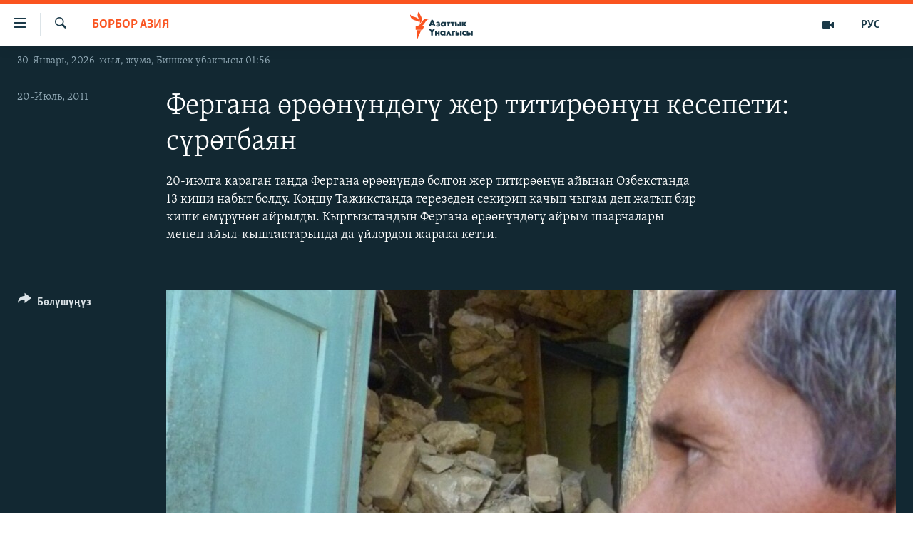

--- FILE ---
content_type: text/html; charset=utf-8
request_url: https://www.azattyk.org/a/24272871.html
body_size: 15627
content:

<!DOCTYPE html>
<html lang="ky" dir="ltr" class="no-js">
<head>
        <link rel="stylesheet" href="/Content/responsive/RFE/ky-KG/RFE-ky-KG.css?&amp;av=0.0.0.0&amp;cb=374">
<script src="https://tags.azattyk.org/rferl-pangea/prod/utag.sync.js"></script><script type='text/javascript' src='https://www.youtube.com/iframe_api' async></script>            <link rel="manifest" href="/manifest.json">
    <script type="text/javascript">
        //a general 'js' detection, must be on top level in <head>, due to CSS performance
        document.documentElement.className = "js";
        var cacheBuster = "374";
        var appBaseUrl = "/";
        var imgEnhancerBreakpoints = [0, 144, 256, 408, 650, 1023, 1597];
        var isLoggingEnabled = false;
        var isPreviewPage = false;
        var isLivePreviewPage = false;

        if (!isPreviewPage) {
            window.RFE = window.RFE || {};
            window.RFE.cacheEnabledByParam = window.location.href.indexOf('nocache=1') === -1;

            const url = new URL(window.location.href);
            const params = new URLSearchParams(url.search);

            // Remove the 'nocache' parameter
            params.delete('nocache');

            // Update the URL without the 'nocache' parameter
            url.search = params.toString();
            window.history.replaceState(null, '', url.toString());
        } else {
            window.addEventListener('load', function() {
                const links = window.document.links;
                for (let i = 0; i < links.length; i++) {
                    links[i].href = '#';
                    links[i].target = '_self';
                }
             })
        }

        // Iframe & Embed detection
        var embedProperties = {};

        try {
            // Reliable way to check if we are in an iframe.
            var isIframe = window.self !== window.top;
            embedProperties.is_iframe = isIframe;

            if (!isIframe) {
                embedProperties.embed_context = "main";
            } else {
                // We are in an iframe. Let's try to access the parent.
                // This access will only fail with strict cross-origin (without document.domain).
                var parentLocation = window.top.location;

                // The access succeeded. Now we explicitly compare the hostname.
                if (window.location.hostname === parentLocation.hostname) {
                    embedProperties.embed_context = "embed_self";
                } else {
                    // Hostname is different (e.g. different subdomain with document.domain)
                    embedProperties.embed_context = "embed_cross";
                }

                // Since the access works, we can safely get the details.
                embedProperties.url_parent = parentLocation.href;
                embedProperties.title_parent = window.top.document.title;
            }
        } catch (err) {
            // We are in an iframe, and an error occurred, probably due to cross-origin restrictions.
            embedProperties.is_iframe = true;
            embedProperties.embed_context = "embed_cross";

            // We cannot access the properties of window.top.
            // `document.referrer` can sometimes provide the URL of the parent page.
            // It is not 100% reliable, but it is the best we can do in this situation.
            embedProperties.url_parent = document.referrer || null;
            embedProperties.title_parent = null; // We can't get to the title in a cross-origin scenario.
        }

var pwaEnabled = false;        var swCacheDisabled;
    </script>
    <meta charset="utf-8" />

            <title>&#x424;&#x435;&#x440;&#x433;&#x430;&#x43D;&#x430; &#x4E9;&#x440;&#x4E9;&#x4E9;&#x43D;&#x4AF;&#x43D;&#x434;&#x4E9;&#x433;&#x4AF; &#x436;&#x435;&#x440; &#x442;&#x438;&#x442;&#x438;&#x440;&#x4E9;&#x4E9;&#x43D;&#x4AF;&#x43D; &#x43A;&#x435;&#x441;&#x435;&#x43F;&#x435;&#x442;&#x438;: &#x441;&#x4AF;&#x440;&#x4E9;&#x442;&#x431;&#x430;&#x44F;&#x43D;</title>
            <meta name="description" content="20-&#x438;&#x44E;&#x43B;&#x433;&#x430; &#x43A;&#x430;&#x440;&#x430;&#x433;&#x430;&#x43D; &#x442;&#x430;&#x4A3;&#x434;&#x430; &#x424;&#x435;&#x440;&#x433;&#x430;&#x43D;&#x430; &#x4E9;&#x440;&#x4E9;&#x4E9;&#x43D;&#x4AF;&#x43D;&#x434;&#x4E9; &#x431;&#x43E;&#x43B;&#x433;&#x43E;&#x43D; &#x436;&#x435;&#x440; &#x442;&#x438;&#x442;&#x438;&#x440;&#x4E9;&#x4E9;&#x43D;&#x4AF;&#x43D; &#x430;&#x439;&#x44B;&#x43D;&#x430;&#x43D; &#x4E8;&#x437;&#x431;&#x435;&#x43A;&#x441;&#x442;&#x430;&#x43D;&#x434;&#x430; 13 &#x43A;&#x438;&#x448;&#x438; &#x43D;&#x430;&#x431;&#x44B;&#x442; &#x431;&#x43E;&#x43B;&#x434;&#x443;. &#x41A;&#x43E;&#x4A3;&#x448;&#x443; &#x422;&#x430;&#x436;&#x438;&#x43A;&#x441;&#x442;&#x430;&#x43D;&#x434;&#x430; &#x442;&#x435;&#x440;&#x435;&#x437;&#x435;&#x434;&#x435;&#x43D; &#x441;&#x435;&#x43A;&#x438;&#x440;&#x438;&#x43F; &#x43A;&#x430;&#x447;&#x44B;&#x43F; &#x447;&#x44B;&#x433;&#x430;&#x43C; &#x434;&#x435;&#x43F; &#x436;&#x430;&#x442;&#x44B;&#x43F; &#x431;&#x438;&#x440; &#x43A;&#x438;&#x448;&#x438; &#x4E9;&#x43C;&#x4AF;&#x440;&#x4AF;&#x43D;&#x4E9;&#x43D; &#x430;&#x439;&#x440;&#x44B;&#x43B;&#x434;&#x44B;. &#x41A;&#x44B;&#x440;&#x433;&#x44B;&#x437;&#x441;&#x442;&#x430;&#x43D;&#x434;&#x44B;&#x43D; &#x424;&#x435;&#x440;&#x433;&#x430;&#x43D;&#x430; &#x4E9;&#x440;&#x4E9;&#x4E9;&#x43D;&#x4AF;&#x43D;&#x434;&#x4E9;&#x433;&#x4AF; &#x430;&#x439;&#x440;&#x44B;&#x43C; &#x448;&#x430;&#x430;&#x440;&#x447;&#x430;&#x43B;&#x430;&#x440;&#x44B; &#x43C;&#x435;&#x43D;&#x435;&#x43D; &#x430;&#x439;&#x44B;&#x43B;-&#x43A;&#x44B;&#x448;&#x442;&#x430;&#x43A;&#x442;&#x430;&#x440;&#x44B;&#x43D;&#x434;&#x430; &#x434;&#x430; &#x4AF;&#x439;&#x43B;&#x4E9;&#x440;&#x434;&#x4E9;&#x43D; &#x436;&#x430;&#x440;&#x430;&#x43A;&#x430; &#x43A;&#x435;&#x442;&#x442;&#x438;." />
                <meta name="keywords" content="Борбор Азия, Экономика, Коом , Коопсуздук, Сүрөт баян , тажикстан, зилзала, кыргызстан, өзбекстан, Борбордук Азия, жер титирөө, Фергана" />
    <meta name="viewport" content="width=device-width, initial-scale=1.0" />


    <meta http-equiv="X-UA-Compatible" content="IE=edge" />

<meta name="robots" content="max-image-preview:large"><meta property="fb:pages" content="132515023525838" /> <meta name="yandex-verification" content="9f3418917dcb252c" />

        <link href="https://www.azattyk.org/a/24272871.html" rel="canonical" />

        <meta name="apple-mobile-web-app-title" content="&#x410;&#x437;&#x430;&#x442;&#x442;&#x44B;&#x43A;" />
        <meta name="apple-mobile-web-app-status-bar-style" content="black" />
            <meta name="apple-itunes-app" content="app-id=1521472502, app-argument=//24272871.ltr" />
            <meta property="fb:admins" content="&#x424;&#x435;&#x439;&#x441;&#x431;&#x443;&#x43A;&#x442;&#x430;&#x433;&#x44B; &#x441;&#x430;&#x43D;&#x430;&#x440;&#x438;&#x43F;&#x442;&#x438;&#x43A; &#x43A;&#x4E9;&#x440;&#x441;&#x4E9;&#x442;&#x43A;&#x4AF;&#x447;:" />
<meta content="&#x424;&#x435;&#x440;&#x433;&#x430;&#x43D;&#x430; &#x4E9;&#x440;&#x4E9;&#x4E9;&#x43D;&#x4AF;&#x43D;&#x434;&#x4E9;&#x433;&#x4AF; &#x436;&#x435;&#x440; &#x442;&#x438;&#x442;&#x438;&#x440;&#x4E9;&#x4E9;&#x43D;&#x4AF;&#x43D; &#x43A;&#x435;&#x441;&#x435;&#x43F;&#x435;&#x442;&#x438;: &#x441;&#x4AF;&#x440;&#x4E9;&#x442;&#x431;&#x430;&#x44F;&#x43D;" property="og:title"></meta>
<meta content="20-&#x438;&#x44E;&#x43B;&#x433;&#x430; &#x43A;&#x430;&#x440;&#x430;&#x433;&#x430;&#x43D; &#x442;&#x430;&#x4A3;&#x434;&#x430; &#x424;&#x435;&#x440;&#x433;&#x430;&#x43D;&#x430; &#x4E9;&#x440;&#x4E9;&#x4E9;&#x43D;&#x4AF;&#x43D;&#x434;&#x4E9; &#x431;&#x43E;&#x43B;&#x433;&#x43E;&#x43D; &#x436;&#x435;&#x440; &#x442;&#x438;&#x442;&#x438;&#x440;&#x4E9;&#x4E9;&#x43D;&#x4AF;&#x43D; &#x430;&#x439;&#x44B;&#x43D;&#x430;&#x43D; &#x4E8;&#x437;&#x431;&#x435;&#x43A;&#x441;&#x442;&#x430;&#x43D;&#x434;&#x430; 13 &#x43A;&#x438;&#x448;&#x438; &#x43D;&#x430;&#x431;&#x44B;&#x442; &#x431;&#x43E;&#x43B;&#x434;&#x443;. &#x41A;&#x43E;&#x4A3;&#x448;&#x443; &#x422;&#x430;&#x436;&#x438;&#x43A;&#x441;&#x442;&#x430;&#x43D;&#x434;&#x430; &#x442;&#x435;&#x440;&#x435;&#x437;&#x435;&#x434;&#x435;&#x43D; &#x441;&#x435;&#x43A;&#x438;&#x440;&#x438;&#x43F; &#x43A;&#x430;&#x447;&#x44B;&#x43F; &#x447;&#x44B;&#x433;&#x430;&#x43C; &#x434;&#x435;&#x43F; &#x436;&#x430;&#x442;&#x44B;&#x43F; &#x431;&#x438;&#x440; &#x43A;&#x438;&#x448;&#x438; &#x4E9;&#x43C;&#x4AF;&#x440;&#x4AF;&#x43D;&#x4E9;&#x43D; &#x430;&#x439;&#x440;&#x44B;&#x43B;&#x434;&#x44B;. &#x41A;&#x44B;&#x440;&#x433;&#x44B;&#x437;&#x441;&#x442;&#x430;&#x43D;&#x434;&#x44B;&#x43D; &#x424;&#x435;&#x440;&#x433;&#x430;&#x43D;&#x430; &#x4E9;&#x440;&#x4E9;&#x4E9;&#x43D;&#x4AF;&#x43D;&#x434;&#x4E9;&#x433;&#x4AF; &#x430;&#x439;&#x440;&#x44B;&#x43C; &#x448;&#x430;&#x430;&#x440;&#x447;&#x430;&#x43B;&#x430;&#x440;&#x44B; &#x43C;&#x435;&#x43D;&#x435;&#x43D; &#x430;&#x439;&#x44B;&#x43B;-&#x43A;&#x44B;&#x448;&#x442;&#x430;&#x43A;&#x442;&#x430;&#x440;&#x44B;&#x43D;&#x434;&#x430; &#x434;&#x430; &#x4AF;&#x439;&#x43B;&#x4E9;&#x440;&#x434;&#x4E9;&#x43D; &#x436;&#x430;&#x440;&#x430;&#x43A;&#x430; &#x43A;&#x435;&#x442;&#x442;&#x438;." property="og:description"></meta>
<meta content="article" property="og:type"></meta>
<meta content="https://www.azattyk.org/a/24272871.html" property="og:url"></meta>
<meta content="&#x410;&#x437;&#x430;&#x442;&#x442;&#x44B;&#x43A; &#x3A5;&#x43D;&#x430;&#x43B;&#x433;&#x44B;&#x441;&#x44B;" property="og:site_name"></meta>
<meta content="https://www.facebook.com/Azattyk.unalgysy" property="article:publisher"></meta>
<meta content="https://gdb.rferl.org/48bb3623-3836-44ce-a44c-b49ec749b65f_w1200_h630.jpg" property="og:image"></meta>
<meta content="1200" property="og:image:width"></meta>
<meta content="630" property="og:image:height"></meta>
<meta content="460215691922613" property="fb:app_id"></meta>
<meta content="gallery" name="twitter:card"></meta>
<meta content="@Azattyk_Radiosu" name="twitter:site"></meta>
<meta content="https://gdb.rferl.org/48bb3623-3836-44ce-a44c-b49ec749b65f_w1200_h630.jpg" name="twitter:image"></meta>
<meta content="&#x424;&#x435;&#x440;&#x433;&#x430;&#x43D;&#x430; &#x4E9;&#x440;&#x4E9;&#x4E9;&#x43D;&#x4AF;&#x43D;&#x434;&#x4E9;&#x433;&#x4AF; &#x436;&#x435;&#x440; &#x442;&#x438;&#x442;&#x438;&#x440;&#x4E9;&#x4E9;&#x43D;&#x4AF;&#x43D; &#x43A;&#x435;&#x441;&#x435;&#x43F;&#x435;&#x442;&#x438;: &#x441;&#x4AF;&#x440;&#x4E9;&#x442;&#x431;&#x430;&#x44F;&#x43D;" name="twitter:title"></meta>
<meta content="20-&#x438;&#x44E;&#x43B;&#x433;&#x430; &#x43A;&#x430;&#x440;&#x430;&#x433;&#x430;&#x43D; &#x442;&#x430;&#x4A3;&#x434;&#x430; &#x424;&#x435;&#x440;&#x433;&#x430;&#x43D;&#x430; &#x4E9;&#x440;&#x4E9;&#x4E9;&#x43D;&#x4AF;&#x43D;&#x434;&#x4E9; &#x431;&#x43E;&#x43B;&#x433;&#x43E;&#x43D; &#x436;&#x435;&#x440; &#x442;&#x438;&#x442;&#x438;&#x440;&#x4E9;&#x4E9;&#x43D;&#x4AF;&#x43D; &#x430;&#x439;&#x44B;&#x43D;&#x430;&#x43D; &#x4E8;&#x437;&#x431;&#x435;&#x43A;&#x441;&#x442;&#x430;&#x43D;&#x434;&#x430; 13 &#x43A;&#x438;&#x448;&#x438; &#x43D;&#x430;&#x431;&#x44B;&#x442; &#x431;&#x43E;&#x43B;&#x434;&#x443;. &#x41A;&#x43E;&#x4A3;&#x448;&#x443; &#x422;&#x430;&#x436;&#x438;&#x43A;&#x441;&#x442;&#x430;&#x43D;&#x434;&#x430; &#x442;&#x435;&#x440;&#x435;&#x437;&#x435;&#x434;&#x435;&#x43D; &#x441;&#x435;&#x43A;&#x438;&#x440;&#x438;&#x43F; &#x43A;&#x430;&#x447;&#x44B;&#x43F; &#x447;&#x44B;&#x433;&#x430;&#x43C; &#x434;&#x435;&#x43F; &#x436;&#x430;&#x442;&#x44B;&#x43F; &#x431;&#x438;&#x440; &#x43A;&#x438;&#x448;&#x438; &#x4E9;&#x43C;&#x4AF;&#x440;&#x4AF;&#x43D;&#x4E9;&#x43D; &#x430;&#x439;&#x440;&#x44B;&#x43B;&#x434;&#x44B;. &#x41A;&#x44B;&#x440;&#x433;&#x44B;&#x437;&#x441;&#x442;&#x430;&#x43D;&#x434;&#x44B;&#x43D; &#x424;&#x435;&#x440;&#x433;&#x430;&#x43D;&#x430; &#x4E9;&#x440;&#x4E9;&#x4E9;&#x43D;&#x4AF;&#x43D;&#x434;&#x4E9;&#x433;&#x4AF; &#x430;&#x439;&#x440;&#x44B;&#x43C; &#x448;&#x430;&#x430;&#x440;&#x447;&#x430;&#x43B;&#x430;&#x440;&#x44B; &#x43C;&#x435;&#x43D;&#x435;&#x43D; &#x430;&#x439;&#x44B;&#x43B;-&#x43A;&#x44B;&#x448;&#x442;&#x430;&#x43A;&#x442;&#x430;&#x440;&#x44B;&#x43D;&#x434;&#x430; &#x434;&#x430; &#x4AF;&#x439;&#x43B;&#x4E9;&#x440;&#x434;&#x4E9;&#x43D; &#x436;&#x430;&#x440;&#x430;&#x43A;&#x430; &#x43A;&#x435;&#x442;&#x442;&#x438;." name="twitter:description"></meta>
                    <link rel="amphtml" href="https://www.azattyk.org/amp/24272871.html" />
<script type="application/ld+json">{"articleSection":"Борбор Азия","isAccessibleForFree":true,"headline":"Фергана өрөөнүндөгү жер титирөөнүн кесепети: сүрөтбаян","inLanguage":"ky-KG","keywords":"Борбор Азия, Экономика, Коом , Коопсуздук, Сүрөт баян , тажикстан, зилзала, кыргызстан, өзбекстан, Борбордук Азия, жер титирөө, Фергана","author":{"@type":"Person","name":"ЭЕ/АҮ"},"datePublished":"2011-07-20 13:49:00Z","dateModified":"2011-07-21 16:30:41Z","publisher":{"logo":{"width":512,"height":220,"@type":"ImageObject","url":"https://www.azattyk.org/Content/responsive/RFE/ky-KG/img/logo.png"},"@type":"NewsMediaOrganization","url":"https://www.azattyk.org","sameAs":["https://www.facebook.com/azattyk.org","https://twitter.com/Azattyk_Radiosu","https://www.youtube.com/user/AzattykUnalgysy","https://telegram.me/Azattyk_radiosu","https://soundcloud.com/azattyk-audio","https://www.instagram.com/azattyk.kg/","https://www.whatsapp.com/channel/0029VaEfXksHbFV2MNnL1I3E","https://www.whatsapp.com/channel/0029VaEfXksHbFV2MNnL1I3E"],"name":"Азаттык Үналгысы | Кыргызстан: видео, фото, кабарлар","alternateName":""},"@context":"https://schema.org","@type":"NewsArticle","mainEntityOfPage":"https://www.azattyk.org/a/24272871.html","url":"https://www.azattyk.org/a/24272871.html","description":"20-июлга караган таңда Фергана өрөөнүндө болгон жер титирөөнүн айынан Өзбекстанда 13 киши набыт болду. Коңшу Тажикстанда терезеден секирип качып чыгам деп жатып бир киши өмүрүнөн айрылды. Кыргызстандын Фергана өрөөнүндөгү айрым шаарчалары менен айыл-кыштактарында да үйлөрдөн жарака кетти.","image":{"width":1080,"height":608,"@type":"ImageObject","url":"https://gdb.rferl.org/48bb3623-3836-44ce-a44c-b49ec749b65f_w1080_h608.jpg"},"name":"Фергана өрөөнүндөгү жер титирөөнүн кесепети: сүрөтбаян"}</script>
    <script src="/Scripts/responsive/infographics.bundle.min.js?&amp;av=0.0.0.0&amp;cb=374"></script>
        <script src="/Scripts/responsive/dollardom.min.js?&amp;av=0.0.0.0&amp;cb=374"></script>
        <script src="/Scripts/responsive/modules/commons.js?&amp;av=0.0.0.0&amp;cb=374"></script>
        <script src="/Scripts/responsive/modules/app_code.js?&amp;av=0.0.0.0&amp;cb=374"></script>

        <link rel="icon" type="image/svg+xml" href="/Content/responsive/RFE/img/webApp/favicon.svg" />
        <link rel="alternate icon" href="/Content/responsive/RFE/img/webApp/favicon.ico" />
            <link rel="mask-icon" color="#ea6903" href="/Content/responsive/RFE/img/webApp/favicon_safari.svg" />
        <link rel="apple-touch-icon" sizes="152x152" href="/Content/responsive/RFE/img/webApp/ico-152x152.png" />
        <link rel="apple-touch-icon" sizes="144x144" href="/Content/responsive/RFE/img/webApp/ico-144x144.png" />
        <link rel="apple-touch-icon" sizes="114x114" href="/Content/responsive/RFE/img/webApp/ico-114x114.png" />
        <link rel="apple-touch-icon" sizes="72x72" href="/Content/responsive/RFE/img/webApp/ico-72x72.png" />
        <link rel="apple-touch-icon-precomposed" href="/Content/responsive/RFE/img/webApp/ico-57x57.png" />
        <link rel="icon" sizes="192x192" href="/Content/responsive/RFE/img/webApp/ico-192x192.png" />
        <link rel="icon" sizes="128x128" href="/Content/responsive/RFE/img/webApp/ico-128x128.png" />
        <meta name="msapplication-TileColor" content="#ffffff" />
        <meta name="msapplication-TileImage" content="/Content/responsive/RFE/img/webApp/ico-144x144.png" />
                <link rel="preload" href="/Content/responsive/fonts/Skolar-Lt_Cyrl_v2.4.woff" type="font/woff" as="font" crossorigin="anonymous" />
    <link rel="alternate" type="application/rss+xml" title="RFE/RL - Top Stories [RSS]" href="/api/" />
    <link rel="sitemap" type="application/rss+xml" href="/sitemap.xml" />
    
    



        <script type="text/javascript" >
            var analyticsData = Object.assign(embedProperties, {url:"https://www.azattyk.org/a/24272871.html",property_id:"419",article_uid:"24272871",page_title:"Фергана өрөөнүндөгү жер титирөөнүн кесепети: сүрөтбаян",page_type:"photo gallery",content_type:"photo",subcontent_type:"photo gallery",last_modified:"2011-07-21 16:30:41Z",pub_datetime:"2011-07-20 13:49:00Z",section:"борбор азия",english_section:"ky-central_asia",byline:"",categories:"ky-central_asia,ky-economy,ky-society-and-life,security,ky_photogallery_soundslides",tags:"тажикстан;зилзала;кыргызстан;өзбекстан;борбордук азия;жер титирөө;фергана",domain:"www.azattyk.org",language:"Kyrgyz",language_service:"RFERL Kyrgyz",platform:"web",copied:"no",copied_article:"",copied_title:"",runs_js:"Yes",cms_release:"8.45.0.0.374",enviro_type:"prod",slug:"",entity:"RFE",short_language_service:"KYR",platform_short:"W",page_name:"Фергана өрөөнүндөгү жер титирөөнүн кесепети: сүрөтбаян"});
            // Push Analytics data as GTM message (without "event" attribute and before GTM initialization)
            window.dataLayer = window.dataLayer || [];
            window.dataLayer.push(analyticsData);
        </script>
        <script type="text/javascript" data-cookiecategory="analytics">
            var gtmEventObject = {event: 'page_meta_ready'};window.dataLayer = window.dataLayer || [];window.dataLayer.push(gtmEventObject);
            var renderGtm = "true";
            if (renderGtm === "true") {
                (function(w,d,s,l,i){w[l]=w[l]||[];w[l].push({'gtm.start':new Date().getTime(),event:'gtm.js'});var f=d.getElementsByTagName(s)[0],j=d.createElement(s),dl=l!='dataLayer'?'&l='+l:'';j.async=true;j.src='//www.googletagmanager.com/gtm.js?id='+i+dl;f.parentNode.insertBefore(j,f);})(window,document,'script','dataLayer','GTM-WXZBPZ');
            }
        </script>
</head>
<body class=" nav-no-loaded cc_theme pg-media pg-photoblog use-sticky-share js-category-to-nav nojs-images date-time-enabled">
<noscript><iframe src="https://www.googletagmanager.com/ns.html?id=GTM-WXZBPZ" height="0" width="0" style="display:none;visibility:hidden"></iframe></noscript>        <!--Analytics tag js version start-->
            <script type="text/javascript" data-cookiecategory="analytics">
                var utag_data = Object.assign({}, analyticsData, {pub_year:"2011",pub_month:"07",pub_day:"20",pub_hour:"13",pub_weekday:"Wednesday"});
if(typeof(TealiumTagFrom)==='function' && typeof(TealiumTagSearchKeyword)==='function') {
var utag_from=TealiumTagFrom();var utag_searchKeyword=TealiumTagSearchKeyword();
if(utag_searchKeyword!=null && utag_searchKeyword!=='' && utag_data["search_keyword"]==null) utag_data["search_keyword"]=utag_searchKeyword;if(utag_from!=null && utag_from!=='') utag_data["from"]=TealiumTagFrom();}
                if(window.top!== window.self&&utag_data.page_type==="snippet"){utag_data.page_type = 'iframe';}
                try{if(window.top!==window.self&&window.self.location.hostname===window.top.location.hostname){utag_data.platform = 'self-embed';utag_data.platform_short = 'se';}}catch(e){if(window.top!==window.self&&window.self.location.search.includes("platformType=self-embed")){utag_data.platform = 'cross-promo';utag_data.platform_short = 'cp';}}
                (function(a,b,c,d){    a="https://tags.azattyk.org/rferl-pangea/prod/utag.js";    b=document;c="script";d=b.createElement(c);d.src=a;d.type="text/java"+c;d.async=true;    a=b.getElementsByTagName(c)[0];a.parentNode.insertBefore(d,a);    })();
            </script>
        <!--Analytics tag js version end-->
<!-- Analytics tag management NoScript -->
<noscript>
<img style="position: absolute; border: none;" src="https://ssc.azattyk.org/b/ss/bbgprod,bbgentityrferl/1/G.4--NS/1848598433?pageName=rfe%3akyr%3aw%3aphoto%20gallery%3a%d0%a4%d0%b5%d1%80%d0%b3%d0%b0%d0%bd%d0%b0%20%d3%a9%d1%80%d3%a9%d3%a9%d0%bd%d2%af%d0%bd%d0%b4%d3%a9%d0%b3%d2%af%20%d0%b6%d0%b5%d1%80%20%d1%82%d0%b8%d1%82%d0%b8%d1%80%d3%a9%d3%a9%d0%bd%d2%af%d0%bd%20%d0%ba%d0%b5%d1%81%d0%b5%d0%bf%d0%b5%d1%82%d0%b8%3a%20%d1%81%d2%af%d1%80%d3%a9%d1%82%d0%b1%d0%b0%d1%8f%d0%bd&amp;c6=%d0%a4%d0%b5%d1%80%d0%b3%d0%b0%d0%bd%d0%b0%20%d3%a9%d1%80%d3%a9%d3%a9%d0%bd%d2%af%d0%bd%d0%b4%d3%a9%d0%b3%d2%af%20%d0%b6%d0%b5%d1%80%20%d1%82%d0%b8%d1%82%d0%b8%d1%80%d3%a9%d3%a9%d0%bd%d2%af%d0%bd%20%d0%ba%d0%b5%d1%81%d0%b5%d0%bf%d0%b5%d1%82%d0%b8%3a%20%d1%81%d2%af%d1%80%d3%a9%d1%82%d0%b1%d0%b0%d1%8f%d0%bd&amp;v36=8.45.0.0.374&amp;v6=D=c6&amp;g=https%3a%2f%2fwww.azattyk.org%2fa%2f24272871.html&amp;c1=D=g&amp;v1=D=g&amp;events=event1&amp;c16=rferl%20kyrgyz&amp;v16=D=c16&amp;c5=ky-central_asia&amp;v5=D=c5&amp;ch=%d0%91%d0%be%d1%80%d0%b1%d0%be%d1%80%20%d0%90%d0%b7%d0%b8%d1%8f&amp;c15=kyrgyz&amp;v15=D=c15&amp;c4=photo&amp;v4=D=c4&amp;c14=24272871&amp;v14=D=c14&amp;v20=no&amp;c17=web&amp;v17=D=c17&amp;mcorgid=518abc7455e462b97f000101%40adobeorg&amp;server=www.azattyk.org&amp;pageType=D=c4&amp;ns=bbg&amp;v29=D=server&amp;v25=rfe&amp;v30=419&amp;v105=D=User-Agent " alt="analytics" width="1" height="1" /></noscript>
<!-- End of Analytics tag management NoScript -->


        <!--*** Accessibility links - For ScreenReaders only ***-->
        <section>
            <div class="sr-only">
                <h2>&#x41B;&#x438;&#x43D;&#x43A;&#x442;&#x435;&#x440; </h2>
                <ul>
                    <li><a href="#content" data-disable-smooth-scroll="1">&#x41C;&#x430;&#x437;&#x43C;&#x443;&#x43D;&#x433;&#x430; &#x4E9;&#x442;&#x4AF;&#x4A3;&#x4AF;&#x437;</a></li>
                    <li><a href="#navigation" data-disable-smooth-scroll="1">&#x41D;&#x430;&#x432;&#x438;&#x433;&#x430;&#x446;&#x438;&#x44F;&#x433;&#x430; &#x4E9;&#x442;&#x4AF;&#x4A3;&#x4AF;&#x437;</a></li>
                    <li><a href="#txtHeaderSearch" data-disable-smooth-scroll="1">&#x418;&#x437;&#x434;&#x4E9;&#x4E9;&#x433;&#x4E9; &#x441;&#x430;&#x43B;&#x44B;&#x4A3;&#x44B;&#x437;</a></li>
                </ul>
            </div>
        </section>
    




<div dir="ltr">
    <div id="page">
            <aside>

<div class="c-lightbox overlay-modal">
    <div class="c-lightbox__intro">
        <h2 class="c-lightbox__intro-title"></h2>
        <button class="btn btn--rounded c-lightbox__btn c-lightbox__intro-next" title="&#x410;&#x43B;&#x434;&#x44B;&#x433;&#x430;">
            <span class="ico ico--rounded ico-chevron-forward"></span>
            <span class="sr-only">&#x410;&#x43B;&#x434;&#x44B;&#x433;&#x430;</span>
        </button>
    </div>
    <div class="c-lightbox__nav">
        <button class="btn btn--rounded c-lightbox__btn c-lightbox__btn--close" title="&#x416;&#x430;&#x431;&#x443;&#x443;">
            <span class="ico ico--rounded ico-close"></span>
            <span class="sr-only">&#x416;&#x430;&#x431;&#x443;&#x443;</span>
        </button>
        <button class="btn btn--rounded c-lightbox__btn c-lightbox__btn--prev" title="&#x410;&#x440;&#x442;&#x43A;&#x430;">
            <span class="ico ico--rounded ico-chevron-backward"></span>
            <span class="sr-only">&#x410;&#x440;&#x442;&#x43A;&#x430;</span>
        </button>
        <button class="btn btn--rounded c-lightbox__btn c-lightbox__btn--next" title="&#x410;&#x43B;&#x434;&#x44B;&#x433;&#x430;">
            <span class="ico ico--rounded ico-chevron-forward"></span>
            <span class="sr-only">&#x410;&#x43B;&#x434;&#x44B;&#x433;&#x430;</span>
        </button>
    </div>
    <div class="c-lightbox__content-wrap">
        <figure class="c-lightbox__content">
            <span class="c-spinner c-spinner--lightbox">
                <img src="/Content/responsive/img/player-spinner.png"
                     alt="please wait"
                     title="please wait" />
            </span>
            <div class="c-lightbox__img">
                <div class="thumb">
                    <img src="" alt="" />
                </div>
            </div>
            <figcaption>
                <div class="c-lightbox__info c-lightbox__info--foot">
                    <span class="c-lightbox__counter"></span>
                    <span class="caption c-lightbox__caption"></span>
                </div>
            </figcaption>
        </figure>
    </div>
    <div class="hidden">
        <div class="content-advisory__box content-advisory__box--lightbox">
            <span class="content-advisory__box-text">&#x421;&#x4AF;&#x440;&#x4E9;&#x442; &#x430;&#x439;&#x440;&#x44B;&#x43C; &#x43E;&#x43A;&#x443;&#x440;&#x43C;&#x430;&#x43D;&#x434;&#x430;&#x440; &#x4AF;&#x447;&#x4AF;&#x43D; &#x4AF;&#x440;&#x4E9;&#x439; &#x443;&#x447;&#x443;&#x440;&#x433;&#x430;&#x43D; &#x43C;&#x430;&#x430;&#x43D;&#x430;&#x439; &#x436;&#x430;&#x440;&#x430;&#x442;&#x44B;&#x448;&#x44B; &#x43C;&#x4AF;&#x43C;&#x43A;&#x4AF;&#x43D;</span>
            <button class="btn btn--transparent content-advisory__box-btn m-t-md" value="text" type="button">
                <span class="btn__text">
                    &#x431;&#x430;&#x441;&#x44B;&#x43F; &#x43A;&#x4E9;&#x440;&#x4AF;&#x4A3;&#x4AF;&#x437;
                </span>
            </button>
        </div>
    </div>
</div>

<div class="print-dialogue">
    <div class="container">
        <h3 class="print-dialogue__title section-head">&#x41F;&#x440;&#x438;&#x43D;&#x442;&#x435;&#x440;&#x434;&#x435;&#x43D; &#x447;&#x44B;&#x433;&#x430;&#x440;&#x443;&#x443;:</h3>
        <div class="print-dialogue__opts">
            <ul class="print-dialogue__opt-group">
                <li class="form__group form__group--checkbox">
                    <input class="form__check " id="checkboxImages" name="checkboxImages" type="checkbox" checked="checked" />
                    <label for="checkboxImages" class="form__label m-t-md">&#x421;&#x4AF;&#x440;&#x4E9;&#x442;&#x442;&#x4E9;&#x440;</label>
                </li>
                <li class="form__group form__group--checkbox">
                    <input class="form__check " id="checkboxMultimedia" name="checkboxMultimedia" type="checkbox" checked="checked" />
                    <label for="checkboxMultimedia" class="form__label m-t-md">Multimedia</label>
                </li>
            </ul>
            <ul class="print-dialogue__opt-group">
                <li class="form__group form__group--checkbox">
                    <input class="form__check " id="checkboxEmbedded" name="checkboxEmbedded" type="checkbox" checked="checked" />
                    <label for="checkboxEmbedded" class="form__label m-t-md">&#x422;&#x438;&#x440;&#x43A;&#x435;&#x43B;&#x433;&#x435;&#x43D; &#x43C;&#x430;&#x437;&#x43C;&#x443;&#x43D;</label>
                </li>
                <li class="hidden">
                    <input class="form__check " id="checkboxComments" name="checkboxComments" type="checkbox" />
                    <label for="checkboxComments" class="form__label m-t-md">&#x41A;&#x43E;&#x43C;&#x43C;&#x435;&#x43D;&#x442;&#x430;&#x440;&#x438;&#x439;&#x43B;&#x435;&#x440;</label>
                </li>
            </ul>
        </div>
        <div class="print-dialogue__buttons">
            <button class="btn  btn--secondary close-button" type="button" title="&#x411;&#x430;&#x448; &#x442;&#x430;&#x440;&#x442;&#x443;&#x443;">
                <span class="btn__text ">&#x411;&#x430;&#x448; &#x442;&#x430;&#x440;&#x442;&#x443;&#x443;</span>
            </button>
            <button class="btn  btn-cust-print m-l-sm" type="button" title="&#x41F;&#x440;&#x438;&#x43D;&#x442;&#x435;&#x440;">
                <span class="btn__text ">&#x41F;&#x440;&#x438;&#x43D;&#x442;&#x435;&#x440;</span>
            </button>
        </div>
    </div>
</div>                
<div class="ctc-message pos-fix">
    <div class="ctc-message__inner">&#x428;&#x438;&#x43B;&#x442;&#x435;&#x43C;&#x435; &#x43A;&#x4E9;&#x447;&#x4AF;&#x440;&#x4AF;&#x43B;&#x434;&#x4AF;</div>
</div>
            </aside>

<div class="hdr-20 hdr-20--big">
    <div class="hdr-20__inner">
        <div class="hdr-20__max pos-rel">
            <div class="hdr-20__side hdr-20__side--primary d-flex">
                <label data-for="main-menu-ctrl" data-switcher-trigger="true" data-switch-target="main-menu-ctrl" class="burger hdr-trigger pos-rel trans-trigger" data-trans-evt="click" data-trans-id="menu">
                    <span class="ico ico-close hdr-trigger__ico hdr-trigger__ico--close burger__ico burger__ico--close"></span>
                    <span class="ico ico-menu hdr-trigger__ico hdr-trigger__ico--open burger__ico burger__ico--open"></span>
                </label>
                <div class="menu-pnl pos-fix trans-target" data-switch-target="main-menu-ctrl" data-trans-id="menu">
                    <div class="menu-pnl__inner">
                        <nav class="main-nav menu-pnl__item menu-pnl__item--first">
                            <ul class="main-nav__list accordeon" data-analytics-tales="false" data-promo-name="link" data-location-name="nav,secnav">
                                

        <li class="main-nav__item">
            <a class="main-nav__item-name main-nav__item-name--link" href="/news" title="&#x416;&#x430;&#x4A3;&#x44B;&#x43B;&#x44B;&#x43A;&#x442;&#x430;&#x440;" data-item-name="ky-news" >&#x416;&#x430;&#x4A3;&#x44B;&#x43B;&#x44B;&#x43A;&#x442;&#x430;&#x440;</a>
        </li>

        <li class="main-nav__item accordeon__item" data-switch-target="menu-item-960">
            <label class="main-nav__item-name main-nav__item-name--label accordeon__control-label" data-switcher-trigger="true" data-for="menu-item-960">
                &#x41A;&#x44B;&#x440;&#x433;&#x44B;&#x437;&#x441;&#x442;&#x430;&#x43D;
                <span class="ico ico-chevron-down main-nav__chev"></span>
            </label>
            <div class="main-nav__sub-list">
                
    <a class="main-nav__item-name main-nav__item-name--link main-nav__item-name--sub" href="/Kyrgyzstan" title="&#x41A;&#x44B;&#x440;&#x433;&#x44B;&#x437;&#x441;&#x442;&#x430;&#x43D;" data-item-name="kyrgyzstan" >&#x41A;&#x44B;&#x440;&#x433;&#x44B;&#x437;&#x441;&#x442;&#x430;&#x43D;</a>

    <a class="main-nav__item-name main-nav__item-name--link main-nav__item-name--sub" href="/politics" title="&#x421;&#x430;&#x44F;&#x441;&#x430;&#x442;" data-item-name="saiasat" >&#x421;&#x430;&#x44F;&#x441;&#x430;&#x442;</a>

    <a class="main-nav__item-name main-nav__item-name--link main-nav__item-name--sub" href="/economics" title="&#x42D;&#x43A;&#x43E;&#x43D;&#x43E;&#x43C;&#x438;&#x43A;&#x430;" data-item-name="ky-economy" >&#x42D;&#x43A;&#x43E;&#x43D;&#x43E;&#x43C;&#x438;&#x43A;&#x430;</a>

    <a class="main-nav__item-name main-nav__item-name--link main-nav__item-name--sub" href="/culture" title="&#x43C;&#x430;&#x434;&#x430;&#x43D;&#x438;&#x44F;&#x442;" data-item-name="ky-culture" >&#x43C;&#x430;&#x434;&#x430;&#x43D;&#x438;&#x44F;&#x442;</a>

            </div>
        </li>

        <li class="main-nav__item accordeon__item" data-switch-target="menu-item-1030">
            <label class="main-nav__item-name main-nav__item-name--label accordeon__control-label" data-switcher-trigger="true" data-for="menu-item-1030">
                &#x414;&#x4AF;&#x439;&#x43D;&#x4E9;
                <span class="ico ico-chevron-down main-nav__chev"></span>
            </label>
            <div class="main-nav__sub-list">
                
    <a class="main-nav__item-name main-nav__item-name--link main-nav__item-name--sub" href="/world" title="&#x414;&#x4AF;&#x439;&#x43D;&#x4E9;" data-item-name="ky-world" >&#x414;&#x4AF;&#x439;&#x43D;&#x4E9;</a>

    <a class="main-nav__item-name main-nav__item-name--link main-nav__item-name--sub" href="/central-asia" title="&#x411;&#x43E;&#x440;&#x431;&#x43E;&#x440; &#x410;&#x437;&#x438;&#x44F;" data-item-name="ky-central_asia" >&#x411;&#x43E;&#x440;&#x431;&#x43E;&#x440; &#x410;&#x437;&#x438;&#x44F;</a>

            </div>
        </li>

        <li class="main-nav__item">
            <a class="main-nav__item-name main-nav__item-name--link" href="/p/8776.html" title="&#x423;&#x43A;&#x440;&#x430;&#x438;&#x43D;&#x430;" data-item-name="war-in-ukraine" >&#x423;&#x43A;&#x440;&#x430;&#x438;&#x43D;&#x430;</a>
        </li>

        <li class="main-nav__item">
            <a class="main-nav__item-name main-nav__item-name--link" href="/investigation" title="&#x410;&#x442;&#x430;&#x439;&#x44B;&#x43D; &#x438;&#x43B;&#x438;&#x43A;&#x442;&#x4E9;&#x4E9;" data-item-name="ky-special-investiagiton" >&#x410;&#x442;&#x430;&#x439;&#x44B;&#x43D; &#x438;&#x43B;&#x438;&#x43A;&#x442;&#x4E9;&#x4E9;</a>
        </li>

        <li class="main-nav__item accordeon__item" data-switch-target="menu-item-2922">
            <label class="main-nav__item-name main-nav__item-name--label accordeon__control-label" data-switcher-trigger="true" data-for="menu-item-2922">
                &#x422;&#x412; &#x43F;&#x440;&#x43E;&#x433;&#x440;&#x430;&#x43C;&#x43C;&#x430;&#x43B;&#x430;&#x440;
                <span class="ico ico-chevron-down main-nav__chev"></span>
            </label>
            <div class="main-nav__sub-list">
                
    <a class="main-nav__item-name main-nav__item-name--link main-nav__item-name--sub" href="/z/17386" title="&#x411;&#x4AF;&#x433;&#x4AF;&#x43D; &#x410;&#x437;&#x430;&#x442;&#x442;&#x44B;&#x43A;&#x442;&#x430;" data-item-name="world-news" >&#x411;&#x4AF;&#x433;&#x4AF;&#x43D; &#x410;&#x437;&#x430;&#x442;&#x442;&#x44B;&#x43A;&#x442;&#x430;</a>

    <a class="main-nav__item-name main-nav__item-name--link main-nav__item-name--sub" href="/ExpertterTV" title="&#x42D;&#x43A;&#x441;&#x43F;&#x435;&#x440;&#x442;&#x442;&#x435;&#x440; &#x442;&#x430;&#x43B;&#x434;&#x430;&#x439;&#x442;" data-item-name="experts_analyze" >&#x42D;&#x43A;&#x441;&#x43F;&#x435;&#x440;&#x442;&#x442;&#x435;&#x440; &#x442;&#x430;&#x43B;&#x434;&#x430;&#x439;&#x442;</a>

    <a class="main-nav__item-name main-nav__item-name--link main-nav__item-name--sub" href="/DuinoTV" title="&#x411;&#x438;&#x437; &#x436;&#x430;&#x43D;&#x430; &#x434;&#x4AF;&#x439;&#x43D;&#x4E9;" data-item-name="world-and-us-tv" >&#x411;&#x438;&#x437; &#x436;&#x430;&#x43D;&#x430; &#x434;&#x4AF;&#x439;&#x43D;&#x4E9;</a>

    <a class="main-nav__item-name main-nav__item-name--link main-nav__item-name--sub" href="/DanisteTV" title="&#x414;&#x430;&#x43D;&#x438;&#x441;&#x442;&#x435;" data-item-name="daniste" >&#x414;&#x430;&#x43D;&#x438;&#x441;&#x442;&#x435;</a>

    <a class="main-nav__item-name main-nav__item-name--link main-nav__item-name--sub" href="/EjeSingdiTV" title="&#x42D;&#x436;&#x435;-&#x441;&#x438;&#x4A3;&#x434;&#x438;&#x43B;&#x435;&#x440;" data-item-name="sisterhood" >&#x42D;&#x436;&#x435;-&#x441;&#x438;&#x4A3;&#x434;&#x438;&#x43B;&#x435;&#x440;</a>

    <a class="main-nav__item-name main-nav__item-name--link main-nav__item-name--sub" href="/PlusTV" title="&#x410;&#x437;&#x430;&#x442;&#x442;&#x44B;&#x43A;&#x2B;" data-item-name="Azattyk_plus_TV" >&#x410;&#x437;&#x430;&#x442;&#x442;&#x44B;&#x43A;&#x2B;</a>

    <a class="main-nav__item-name main-nav__item-name--link main-nav__item-name--sub" href="/YngaisyzTV" title="&#x42B;&#x4A3;&#x433;&#x430;&#x439;&#x441;&#x44B;&#x437; &#x441;&#x443;&#x440;&#x43E;&#x43E;&#x43B;&#x43E;&#x440;" data-item-name="Inconvenient__Questions_tv" >&#x42B;&#x4A3;&#x433;&#x430;&#x439;&#x441;&#x44B;&#x437; &#x441;&#x443;&#x440;&#x43E;&#x43E;&#x43B;&#x43E;&#x440;</a>

            </div>
        </li>

        <li class="main-nav__item">
            <a class="main-nav__item-name main-nav__item-name--link" href="/p/7880.html" title="&#x41F;&#x43E;&#x434;&#x43A;&#x430;&#x441;&#x442;" data-item-name="azattyk-podcast" >&#x41F;&#x43E;&#x434;&#x43A;&#x430;&#x441;&#x442;</a>
        </li>

        <li class="main-nav__item">
            <a class="main-nav__item-name main-nav__item-name--link" href="/opinions" title="&#x4E8;&#x437;&#x433;&#x4E9;&#x447;&#x4E9; &#x43F;&#x438;&#x43A;&#x438;&#x440;" data-item-name="blog--minsanat" >&#x4E8;&#x437;&#x433;&#x4E9;&#x447;&#x4E9; &#x43F;&#x438;&#x43A;&#x438;&#x440;</a>
        </li>



                            </ul>
                        </nav>
                        

<div class="menu-pnl__item">
        <a href="https://rus.azattyk.org" class="menu-pnl__item-link" alt="&#x420;&#x443;&#x441;&#x441;&#x43A;&#x438;&#x439;">&#x420;&#x443;&#x441;&#x441;&#x43A;&#x438;&#x439;</a>
</div>


                        
                            <div class="menu-pnl__item menu-pnl__item--social">
                                    <h5 class="menu-pnl__sub-head">&#x41E;&#x43D;&#x43B;&#x430;&#x439;&#x43D; &#x448;&#x435;&#x440;&#x438;&#x43D;&#x435;</h5>

        <a href="https://www.facebook.com/azattyk.org" title="&#x424;&#x435;&#x439;&#x441;&#x431;&#x443;&#x43A;&#x442;&#x430;&#x43D; &#x43A;&#x430;&#x440;&#x430;&#x4A3;&#x44B;&#x437;" data-analytics-text="follow_on_facebook" class="btn btn--rounded btn--social-inverted menu-pnl__btn js-social-btn btn-facebook"  target="_blank" rel="noopener">
            <span class="ico ico-facebook-alt ico--rounded"></span>
        </a>


        <a href="https://www.youtube.com/user/AzattykUnalgysy" title="&#x42E;&#x442;&#x443;&#x431;&#x434;&#x430;&#x43D; &#x43A;&#x4E9;&#x440;&#x4AF;&#x4A3;&#x4AF;&#x437;" data-analytics-text="follow_on_youtube" class="btn btn--rounded btn--social-inverted menu-pnl__btn js-social-btn btn-youtube"  target="_blank" rel="noopener">
            <span class="ico ico-youtube ico--rounded"></span>
        </a>


        <a href="https://twitter.com/Azattyk_Radiosu" title="&#x422;&#x432;&#x438;&#x442;&#x442;&#x435;&#x440;&#x434;&#x435;&#x43D; &#x43A;&#x430;&#x440;&#x430;&#x4A3;&#x44B;&#x437;" data-analytics-text="follow_on_twitter" class="btn btn--rounded btn--social-inverted menu-pnl__btn js-social-btn btn-twitter"  target="_blank" rel="noopener">
            <span class="ico ico-twitter ico--rounded"></span>
        </a>


        <a href="https://www.instagram.com/azattyk.kg/" title="&#x418;&#x43D;&#x441;&#x442;&#x430;&#x433;&#x440;&#x430;&#x43C;&#x434;&#x430;&#x43D; &#x43A;&#x4E9;&#x440;&#x4AF;&#x4A3;&#x4AF;&#x437;" data-analytics-text="follow_on_instagram" class="btn btn--rounded btn--social-inverted menu-pnl__btn js-social-btn btn-instagram"  target="_blank" rel="noopener">
            <span class="ico ico-instagram ico--rounded"></span>
        </a>


        <a href="https://telegram.me/Azattyk_radiosu" title="&#x422;&#x435;&#x43B;&#x435;&#x433;&#x440;&#x430;&#x43C;&#x434;&#x430;&#x43D; &#x43E;&#x43A;&#x443;&#x4A3;&#x443;&#x437;" data-analytics-text="follow_on_telegram" class="btn btn--rounded btn--social-inverted menu-pnl__btn js-social-btn btn-telegram"  target="_blank" rel="noopener">
            <span class="ico ico-telegram ico--rounded"></span>
        </a>


        <a href="https://news.google.com/publications/CAAqBwgKMMH4gQIwvrcX?hl=ru&amp; " title="Google News &#x430;&#x440;&#x43A;&#x44B;&#x43B;&#x443;&#x443; &#x43E;&#x43A;&#x443;&#x4A3;&#x443;&#x437;" data-analytics-text="follow_on_google_news" class="btn btn--rounded btn--social-inverted menu-pnl__btn js-social-btn btn-g-news"  target="_blank" rel="noopener">
            <span class="ico ico-google-news ico--rounded"></span>
        </a>


        <a href="https://www.whatsapp.com/channel/0029VaEfXksHbFV2MNnL1I3E" title="Follow on WhatsApp" data-analytics-text="follow_on_whatsapp" class="btn btn--rounded btn--social-inverted menu-pnl__btn js-social-btn btn-whatsapp visible-xs-inline-block visible-sm-inline-block"  target="_blank" rel="noopener">
            <span class="ico ico-whatsapp ico--rounded"></span>
        </a>


        <a href="https://www.whatsapp.com/channel/0029VaEfXksHbFV2MNnL1I3E" title="Follow on WhatsApp" data-analytics-text="follow_on_whatsapp_desktop" class="btn btn--rounded btn--social-inverted menu-pnl__btn js-social-btn btn-whatsapp visible-md-inline-block visible-lg-inline-block"  target="_blank" rel="noopener">
            <span class="ico ico-whatsapp ico--rounded"></span>
        </a>

                            </div>
                            <div class="menu-pnl__item">
                                <a href="/navigation/allsites" class="menu-pnl__item-link">
                                    <span class="ico ico-languages "></span>
                                    &#x42D;&#x415;/&#x410;&#x420;&#x43D;&#x443;&#x43D; &#x431;&#x430;&#x440;&#x434;&#x44B;&#x43A; &#x441;&#x430;&#x439;&#x442;&#x442;&#x430;&#x440;&#x44B; 
                                </a>
                            </div>
                    </div>
                </div>
                <label data-for="top-search-ctrl" data-switcher-trigger="true" data-switch-target="top-search-ctrl" class="top-srch-trigger hdr-trigger">
                    <span class="ico ico-close hdr-trigger__ico hdr-trigger__ico--close top-srch-trigger__ico top-srch-trigger__ico--close"></span>
                    <span class="ico ico-search hdr-trigger__ico hdr-trigger__ico--open top-srch-trigger__ico top-srch-trigger__ico--open"></span>
                </label>
                <div class="srch-top srch-top--in-header" data-switch-target="top-search-ctrl">
                    <div class="container">
                        
<form action="/s" class="srch-top__form srch-top__form--in-header" id="form-topSearchHeader" method="get" role="search">    <label for="txtHeaderSearch" class="sr-only">&#x418;&#x437;&#x434;&#x4E9;&#x4E9;</label>
    <input type="text" id="txtHeaderSearch" name="k" placeholder="&#x422;&#x435;&#x43A;&#x441;&#x442; &#x438;&#x437;&#x434;&#x4E9;&#x4E9;" accesskey="s" value="" class="srch-top__input analyticstag-event" onkeydown="if (event.keyCode === 13) { FireAnalyticsTagEventOnSearch('search', $dom.get('#txtHeaderSearch')[0].value) }" />
    <button title="&#x418;&#x437;&#x434;&#x4E9;&#x4E9;" type="submit" class="btn btn--top-srch analyticstag-event" onclick="FireAnalyticsTagEventOnSearch('search', $dom.get('#txtHeaderSearch')[0].value) ">
        <span class="ico ico-search"></span>
    </button>
</form>
                    </div>
                </div>
                <a href="/" class="main-logo-link">
                    <img src="/Content/responsive/RFE/ky-KG/img/logo-compact.svg?cb=374" class="main-logo main-logo--comp" alt="site logo">
                        <img src="/Content/responsive/RFE/ky-KG/img/logo.svg?cb=374" class="main-logo main-logo--big" alt="site logo">
                </a>
            </div>
            <div class="hdr-20__side hdr-20__side--secondary d-flex">
                

    <a href="https://rus.azattyk.org" title="&#x420;&#x423;&#x421;" class="hdr-20__secondary-item hdr-20__secondary-item--lang" data-item-name="satellite">
        
&#x420;&#x423;&#x421;
    </a>

    <a href="/programs/tv" title="&#x422;&#x412; &#x43F;&#x440;&#x43E;&#x433;&#x440;&#x430;&#x43C;&#x43C;&#x430;&#x43B;&#x430;&#x440;" class="hdr-20__secondary-item" data-item-name="video">
        
    <span class="ico ico-video hdr-20__secondary-icon"></span>

    </a>

    <a href="/s" title="&#x418;&#x437;&#x434;&#x4E9;&#x4E9;" class="hdr-20__secondary-item hdr-20__secondary-item--search" data-item-name="search">
        
    <span class="ico ico-search hdr-20__secondary-icon hdr-20__secondary-icon--search"></span>

    </a>



                
                <div class="srch-bottom">
                    
<form action="/s" class="srch-bottom__form d-flex" id="form-bottomSearch" method="get" role="search">    <label for="txtSearch" class="sr-only">&#x418;&#x437;&#x434;&#x4E9;&#x4E9;</label>
    <input type="search" id="txtSearch" name="k" placeholder="&#x422;&#x435;&#x43A;&#x441;&#x442; &#x438;&#x437;&#x434;&#x4E9;&#x4E9;" accesskey="s" value="" class="srch-bottom__input analyticstag-event" onkeydown="if (event.keyCode === 13) { FireAnalyticsTagEventOnSearch('search', $dom.get('#txtSearch')[0].value) }" />
    <button title="&#x418;&#x437;&#x434;&#x4E9;&#x4E9;" type="submit" class="btn btn--bottom-srch analyticstag-event" onclick="FireAnalyticsTagEventOnSearch('search', $dom.get('#txtSearch')[0].value) ">
        <span class="ico ico-search"></span>
    </button>
</form>
                </div>
            </div>
            <img src="/Content/responsive/RFE/ky-KG/img/logo-print.gif?cb=374" class="logo-print" loading="lazy" alt="site logo">
            <img src="/Content/responsive/RFE/ky-KG/img/logo-print_color.png?cb=374" class="logo-print logo-print--color" loading="lazy" alt="site logo">
        </div>
    </div>
</div>
    <script>
        if (document.body.className.indexOf('pg-home') > -1) {
            var nav2In = document.querySelector('.hdr-20__inner');
            var nav2Sec = document.querySelector('.hdr-20__side--secondary');
            var secStyle = window.getComputedStyle(nav2Sec);
            if (nav2In && window.pageYOffset < 150 && secStyle['position'] !== 'fixed') {
                nav2In.classList.add('hdr-20__inner--big')
            }
        }
    </script>



<div class="c-hlights c-hlights--breaking c-hlights--no-item" data-hlight-display="mobile,desktop">
    <div class="c-hlights__wrap container p-0">
        <div class="c-hlights__nav">
            <a role="button" href="#" title="&#x410;&#x440;&#x442;&#x43A;&#x430;">
                <span class="ico ico-chevron-backward m-0"></span>
                <span class="sr-only">&#x410;&#x440;&#x442;&#x43A;&#x430;</span>
            </a>
            <a role="button" href="#" title="&#x410;&#x43B;&#x434;&#x44B;&#x433;&#x430;">
                <span class="ico ico-chevron-forward m-0"></span>
                <span class="sr-only">&#x410;&#x43B;&#x434;&#x44B;&#x433;&#x430;</span>
            </a>
        </div>
        <span class="c-hlights__label">
            <span class="">&#x427;&#x423;&#x41A;&#x423;&#x41B; &#x41A;&#x410;&#x411;&#x410;&#x420;!</span>
            <span class="switcher-trigger">
                <label data-for="more-less-1" data-switcher-trigger="true" class="switcher-trigger__label switcher-trigger__label--more p-b-0" title="&#x422;&#x43E;&#x43B;&#x443;&#x43A; &#x43A;&#x4E9;&#x440;&#x441;&#x4E9;&#x442;">
                    <span class="ico ico-chevron-down"></span>
                </label>
                <label data-for="more-less-1" data-switcher-trigger="true" class="switcher-trigger__label switcher-trigger__label--less p-b-0" title="&#x41A;&#x44B;&#x441;&#x43A;&#x430;&#x440;&#x442;">
                    <span class="ico ico-chevron-up"></span>
                </label>
            </span>
        </span>
        <ul class="c-hlights__items switcher-target" data-switch-target="more-less-1">
            
        </ul>
    </div>
</div>


<div class="date-time-area ">
    <div class="container">
        <span class="date-time">
            30-&#x42F;&#x43D;&#x432;&#x430;&#x440;&#x44C;, 2026-&#x436;&#x44B;&#x43B;, &#x436;&#x443;&#x43C;&#x430;, &#x411;&#x438;&#x448;&#x43A;&#x435;&#x43A; &#x443;&#x431;&#x430;&#x43A;&#x442;&#x44B;&#x441;&#x44B; 01:56
        </span>
    </div>
</div>
        <div id="content">
            

<div class="media-container">
    <div class="container">
        <div class="hdr-container row">
            <div class="col-category col-xs-12 col-md-2 pull-left">


<div class="category js-category">
<a class="" href="/central-asia">&#x411;&#x43E;&#x440;&#x431;&#x43E;&#x440; &#x410;&#x437;&#x438;&#x44F;</a></div></div>
<div class="col-title col-xs-12 col-md-10 pull-right">

    <h1 class="">
        &#x424;&#x435;&#x440;&#x433;&#x430;&#x43D;&#x430; &#x4E9;&#x440;&#x4E9;&#x4E9;&#x43D;&#x4AF;&#x43D;&#x434;&#x4E9;&#x433;&#x4AF; &#x436;&#x435;&#x440; &#x442;&#x438;&#x442;&#x438;&#x440;&#x4E9;&#x4E9;&#x43D;&#x4AF;&#x43D; &#x43A;&#x435;&#x441;&#x435;&#x43F;&#x435;&#x442;&#x438;: &#x441;&#x4AF;&#x440;&#x4E9;&#x442;&#x431;&#x430;&#x44F;&#x43D;
    </h1>
</div>
<div class="col-publishing-details col-xs-12 col-sm-12 col-md-2 pull-left">

<div class="publishing-details ">
        <div class="published">
            <span class="date" >
                    <time pubdate="pubdate" datetime="2011-07-20T19:49:00&#x2B;06:00">
                        20-&#x418;&#x44E;&#x43B;&#x44C;, 2011
                    </time>
            </span>
        </div>
</div>


</div>
<div class="col-title col-xs-12 col-md-10 pull-right content-offset">

<div id="article-content">
        <div class="wsw">
            
20-июлга караган таңда Фергана өрөөнүндө болгон жер титирөөнүн айынан Өзбекстанда 13 киши набыт болду. Коңшу Тажикстанда терезеден секирип качып чыгам деп жатып бир киши өмүрүнөн айрылды. Кыргызстандын Фергана өрөөнүндөгү айрым шаарчалары менен айыл-кыштактарында да үйлөрдөн жарака кетти.

        </div>
</div></div>
<div class="col-lg-12 separator">

<div class="separator">
    <hr class="title-line" />
</div></div>

                <div class="col-multimedia col-xs-12 col-md-10 pull-right">
                    <div id="galleryItems">
                        

    <figure class="media-pholder gallery-item js-media-expand">
        <div class="img-wrap img-wrap--gallery">
            <div class="thumb">
                
                    <img src="https://gdb.rferl.org/48bb3623-3836-44ce-a44c-b49ec749b65f_w1024_q10_s.jpg" alt="&#x41A;&#x44B;&#x440;&#x433;&#x44B;&#x437;&#x441;&#x442;&#x430;&#x43D;: &#x411;&#x430;&#x442;&#x43A;&#x435;&#x43D; &#x43E;&#x431;&#x43B;&#x443;&#x441;&#x443;&#x43D;&#x443;&#x43D; &#x442;&#x443;&#x440;&#x433;&#x443;&#x43D;&#x443; &#x436;&#x435;&#x440; &#x442;&#x438;&#x442;&#x438;&#x440;&#x4E9;&#x4E9;&#x434;&#x4E9;&#x43D; &#x43A;&#x44B;&#x439;&#x440;&#x430;&#x433;&#x430;&#x43D; &#x438;&#x43C;&#x430;&#x440;&#x430;&#x442;&#x442;&#x44B;&#x43D; &#x436;&#x430;&#x43D;&#x44B;&#x43D;&#x434;&#x430;. 21.7.2011. " class="img-wrap--gallery" />
                
            </div>
        </div>
        <figcaption>
            <div class="img-desc img-desc--inverted d-flex">
                <span class="img-number">1</span>
                <span class="caption caption--inverted">Кыргызстан: Баткен облусунун тургуну жер титирөөдөн кыйраган имараттын жанында. 21.7.2011. </span>
            </div>
        </figcaption>
    </figure>


    <figure class="media-pholder gallery-item js-media-expand">
        <div class="img-wrap img-wrap--gallery">
            <div class="thumb">
                
                    <img src="https://gdb.rferl.org/93bc78b6-3977-47b0-bf0b-90ece54c757b_w1024_q10_s.jpg" alt="&#x41A;&#x44B;&#x440;&#x433;&#x44B;&#x437;&#x441;&#x442;&#x430;&#x43D;: &#x41A;&#x430;&#x434;&#x430;&#x43C;&#x436;&#x430;&#x439; &#x448;&#x430;&#x430;&#x440;&#x44B;&#x43D;&#x434;&#x430;&#x433;&#x44B; &#x431;&#x430;&#x436;&#x44B; &#x43A;&#x435;&#x4A3;&#x441;&#x435;&#x441;&#x438;" class="img-wrap--gallery" />
                
            </div>
        </div>
        <figcaption>
            <div class="img-desc img-desc--inverted d-flex">
                <span class="img-number">2</span>
                <span class="caption caption--inverted">Кыргызстан: Кадамжай шаарындагы бажы кеңсеси</span>
            </div>
        </figcaption>
    </figure>


    <figure class="media-pholder gallery-item js-media-expand">
        <div class="img-wrap img-wrap--gallery">
            <div class="thumb">
                
                    <img src="https://gdb.rferl.org/522e4da8-aa47-47f5-bc24-d6ede874e1f3_w1024_q10_s.jpg" alt="&#x41A;&#x44B;&#x440;&#x433;&#x44B;&#x437;&#x441;&#x442;&#x430;&#x43D;: &#x41A;&#x430;&#x434;&#x430;&#x43C;&#x436;&#x430;&#x439; &#x448;&#x430;&#x430;&#x440;&#x44B;&#x43D;&#x434;&#x430;&#x433;&#x44B; &#x431;&#x430;&#x436;&#x44B; &#x43A;&#x435;&#x4A3;&#x441;&#x435;&#x441;&#x438;" class="img-wrap--gallery" />
                
            </div>
        </div>
        <figcaption>
            <div class="img-desc img-desc--inverted d-flex">
                <span class="img-number">3</span>
                <span class="caption caption--inverted">Кыргызстан: Кадамжай шаарындагы бажы кеңсеси</span>
            </div>
        </figcaption>
    </figure>


    <figure class="media-pholder gallery-item js-media-expand">
        <div class="img-wrap img-wrap--gallery">
            <div class="thumb">
                
                    <img src="https://gdb.rferl.org/b368c660-36b3-49d4-b890-aa6dc23b0879_w1024_q10_s.jpg" alt="&#x41A;&#x44B;&#x440;&#x433;&#x44B;&#x437;&#x441;&#x442;&#x430;&#x43D;: &#x41A;&#x430;&#x434;&#x430;&#x43C;&#x436;&#x430;&#x439;&#x434;&#x430;&#x433;&#x44B; &#x411;&#x43E;&#x43B;&#x43E;&#x442;-&#x445;&#x430;&#x43D;&#x434;&#x44B;&#x43D; (&#x41C;&#x43E;&#x43B;&#x434;&#x43E; &#x418;&#x441;&#x430;&#x43A; &#x410;&#x441;&#x430;&#x43D; &#x443;&#x443;&#x43B;&#x443;&#x43D;&#x443;&#x43D;) &#x44D;&#x441;&#x442;&#x435;&#x43B;&#x438;&#x433;&#x438;" class="img-wrap--gallery" />
                
            </div>
        </div>
        <figcaption>
            <div class="img-desc img-desc--inverted d-flex">
                <span class="img-number">4</span>
                <span class="caption caption--inverted">Кыргызстан: Кадамжайдагы Болот-хандын (Молдо Исак Асан уулунун) эстелиги</span>
            </div>
        </figcaption>
    </figure>


    <figure class="media-pholder gallery-item js-media-expand">
        <div class="img-wrap img-wrap--gallery">
            <div class="thumb">
                
                    <img src="https://gdb.rferl.org/e8e51afd-bb46-45f6-a5e8-1b7b92d3bb40_w1024_q10_s.jpg" alt="&#x4E8;&#x437;&#x431;&#x435;&#x43A;&#x441;&#x442;&#x430;&#x43D;: &#x420;&#x438;&#x448;&#x442;&#x430;&#x43D; &#x440;&#x430;&#x439;&#x43E;&#x43D;&#x443; " class="img-wrap--gallery" />
                
            </div>
        </div>
        <figcaption>
            <div class="img-desc img-desc--inverted d-flex">
                <span class="img-number">5</span>
                <span class="caption caption--inverted">Өзбекстан: Риштан району </span>
            </div>
        </figcaption>
    </figure>


    <figure class="media-pholder gallery-item js-media-expand">
        <div class="img-wrap img-wrap--gallery">
            <div class="thumb">
                
                    <img src="https://gdb.rferl.org/95b162cf-0dbd-4b3b-b0a5-a732efd6002f_w1024_q10_s.jpg" alt="&#x4E8;&#x437;&#x431;&#x435;&#x43A;&#x441;&#x442;&#x430;&#x43D;: &#x420;&#x438;&#x448;&#x442;&#x430;&#x43D; &#x440;&#x430;&#x439;&#x43E;&#x43D;&#x443;&#x43D;&#x434;&#x430;&#x433;&#x44B; &#x431;&#x430;&#x43B;&#x434;&#x430;&#x440; &#x43E;&#x43E;&#x440;&#x443;&#x43A;&#x430;&#x43D;&#x430;&#x441;&#x44B;" class="img-wrap--gallery" />
                
            </div>
        </div>
        <figcaption>
            <div class="img-desc img-desc--inverted d-flex">
                <span class="img-number">6</span>
                <span class="caption caption--inverted">Өзбекстан: Риштан районундагы балдар ооруканасы</span>
            </div>
        </figcaption>
    </figure>


    <figure class="media-pholder gallery-item js-media-expand">
        <div class="img-wrap img-wrap--gallery">
            <div class="thumb">
                
                    <img src="https://gdb.rferl.org/3ffd51fa-ad31-4fa8-8192-ae41dd024872_w1024_q10_s.jpg" alt="&#x4E8;&#x437;&#x431;&#x435;&#x43A;&#x441;&#x442;&#x430;&#x43D;: &#x420;&#x438;&#x448;&#x442;&#x430;&#x43D; &#x440;&#x430;&#x439;&#x43E;&#x43D;&#x443;&#x43D;&#x443;&#x43D; &#x442;&#x443;&#x440;&#x433;&#x443;&#x43D;&#x434;&#x430;&#x440;&#x44B; &#x436;&#x435;&#x440; &#x442;&#x438;&#x442;&#x438;&#x440;&#x4E9;&#x4E9;&#x434;&#x4E9;&#x43D; &#x43A;&#x438;&#x439;&#x438;&#x43D;" class="img-wrap--gallery" />
                
            </div>
        </div>
        <figcaption>
            <div class="img-desc img-desc--inverted d-flex">
                <span class="img-number">7</span>
                <span class="caption caption--inverted">Өзбекстан: Риштан районунун тургундары жер титирөөдөн кийин</span>
            </div>
        </figcaption>
    </figure>



                    </div>


                </div>
                <div class="col-xs-12 col-md-2 pull-left article-share pos-rel">
                    
    <div class="share--box">
                <div class="sticky-share-container" style="display:none">
                    <div class="container">
                        <a href="https://www.azattyk.org" id="logo-sticky-share">&nbsp;</a>
                        <div class="pg-title pg-title--sticky-share">
                            &#x424;&#x435;&#x440;&#x433;&#x430;&#x43D;&#x430; &#x4E9;&#x440;&#x4E9;&#x4E9;&#x43D;&#x4AF;&#x43D;&#x434;&#x4E9;&#x433;&#x4AF; &#x436;&#x435;&#x440; &#x442;&#x438;&#x442;&#x438;&#x440;&#x4E9;&#x4E9;&#x43D;&#x4AF;&#x43D; &#x43A;&#x435;&#x441;&#x435;&#x43F;&#x435;&#x442;&#x438;: &#x441;&#x4AF;&#x440;&#x4E9;&#x442;&#x431;&#x430;&#x44F;&#x43D;
                        </div>
                        <div class="sticked-nav-actions">
                            <!--This part is for sticky navigation display-->
                            <p class="buttons link-content-sharing p-0 ">
                                <button class="btn btn--link btn-content-sharing p-t-0 " id="btnContentSharing" value="text" role="Button" type="" title="&#x411;&#x4E9;&#x43B;&#x4AF;&#x448;&#x4AF;&#x4AF; &#x4AF;&#x447;&#x4AF;&#x43D; &#x436;&#x4AF;&#x43A;&#x442;&#x4E9;&#x4E9;">
                                    <span class="ico ico-share ico--l"></span>
                                    <span class="btn__text ">
                                        &#x411;&#x4E9;&#x43B;&#x4AF;&#x448;&#x4AF;&#x4A3;&#x4AF;&#x437;
                                    </span>
                                </button>
                            </p>
                            <aside class="content-sharing js-content-sharing js-content-sharing--apply-sticky  content-sharing--sticky" role="complementary" 
                                   data-share-url="/a/24272871.html" data-share-title="&#x424;&#x435;&#x440;&#x433;&#x430;&#x43D;&#x430; &#x4E9;&#x440;&#x4E9;&#x4E9;&#x43D;&#x4AF;&#x43D;&#x434;&#x4E9;&#x433;&#x4AF; &#x436;&#x435;&#x440; &#x442;&#x438;&#x442;&#x438;&#x440;&#x4E9;&#x4E9;&#x43D;&#x4AF;&#x43D; &#x43A;&#x435;&#x441;&#x435;&#x43F;&#x435;&#x442;&#x438;: &#x441;&#x4AF;&#x440;&#x4E9;&#x442;&#x431;&#x430;&#x44F;&#x43D;" data-share-text="20-&#x438;&#x44E;&#x43B;&#x433;&#x430; &#x43A;&#x430;&#x440;&#x430;&#x433;&#x430;&#x43D; &#x442;&#x430;&#x4A3;&#x434;&#x430; &#x424;&#x435;&#x440;&#x433;&#x430;&#x43D;&#x430; &#x4E9;&#x440;&#x4E9;&#x4E9;&#x43D;&#x4AF;&#x43D;&#x434;&#x4E9; &#x431;&#x43E;&#x43B;&#x433;&#x43E;&#x43D; &#x436;&#x435;&#x440; &#x442;&#x438;&#x442;&#x438;&#x440;&#x4E9;&#x4E9;&#x43D;&#x4AF;&#x43D; &#x430;&#x439;&#x44B;&#x43D;&#x430;&#x43D; &#x4E8;&#x437;&#x431;&#x435;&#x43A;&#x441;&#x442;&#x430;&#x43D;&#x434;&#x430; 13 &#x43A;&#x438;&#x448;&#x438; &#x43D;&#x430;&#x431;&#x44B;&#x442; &#x431;&#x43E;&#x43B;&#x434;&#x443;. &#x41A;&#x43E;&#x4A3;&#x448;&#x443; &#x422;&#x430;&#x436;&#x438;&#x43A;&#x441;&#x442;&#x430;&#x43D;&#x434;&#x430; &#x442;&#x435;&#x440;&#x435;&#x437;&#x435;&#x434;&#x435;&#x43D; &#x441;&#x435;&#x43A;&#x438;&#x440;&#x438;&#x43F; &#x43A;&#x430;&#x447;&#x44B;&#x43F; &#x447;&#x44B;&#x433;&#x430;&#x43C; &#x434;&#x435;&#x43F; &#x436;&#x430;&#x442;&#x44B;&#x43F; &#x431;&#x438;&#x440; &#x43A;&#x438;&#x448;&#x438; &#x4E9;&#x43C;&#x4AF;&#x440;&#x4AF;&#x43D;&#x4E9;&#x43D; &#x430;&#x439;&#x440;&#x44B;&#x43B;&#x434;&#x44B;. &#x41A;&#x44B;&#x440;&#x433;&#x44B;&#x437;&#x441;&#x442;&#x430;&#x43D;&#x434;&#x44B;&#x43D; &#x424;&#x435;&#x440;&#x433;&#x430;&#x43D;&#x430; &#x4E9;&#x440;&#x4E9;&#x4E9;&#x43D;&#x4AF;&#x43D;&#x434;&#x4E9;&#x433;&#x4AF; &#x430;&#x439;&#x440;&#x44B;&#x43C; &#x448;&#x430;&#x430;&#x440;&#x447;&#x430;&#x43B;&#x430;&#x440;&#x44B; &#x43C;&#x435;&#x43D;&#x435;&#x43D; &#x430;&#x439;&#x44B;&#x43B;-&#x43A;&#x44B;&#x448;&#x442;&#x430;&#x43A;&#x442;&#x430;&#x440;&#x44B;&#x43D;&#x434;&#x430; &#x434;&#x430; &#x4AF;&#x439;&#x43B;&#x4E9;&#x440;&#x434;&#x4E9;&#x43D; &#x436;&#x430;&#x440;&#x430;&#x43A;&#x430; &#x43A;&#x435;&#x442;&#x442;&#x438;.">
                                <div class="content-sharing__popover">
                                    <h6 class="content-sharing__title">&#x411;&#x4E9;&#x43B;&#x4AF;&#x448;&#x4AF;&#x4A3;&#x4AF;&#x437;</h6>
                                    <button href="#close" id="btnCloseSharing" class="btn btn--text-like content-sharing__close-btn">
                                        <span class="ico ico-close ico--l"></span>
                                    </button>
            <ul class="content-sharing__list">
                    <li class="content-sharing__item">
                            <div class="ctc ">
                                <input type="text" class="ctc__input" readonly="readonly">
                                <a href="" js-href="/a/24272871.html" class="content-sharing__link ctc__button">
                                    <span class="ico ico-copy-link ico--rounded ico--s"></span>
                                        <span class="content-sharing__link-text">&#x428;&#x438;&#x43B;&#x442;&#x435;&#x43C;&#x435;&#x43D;&#x438; &#x43A;&#x4E9;&#x447;&#x4AF;&#x440;&#x4AF;&#x43F; &#x430;&#x43B;&#x443;&#x443;</span>
                                </a>
                            </div>
                    </li>
                    <li class="content-sharing__item">
        <a href="https://facebook.com/sharer.php?u=%2fa%2f24272871.html"
           data-analytics-text="share_on_facebook"
           title="Facebook" target="_blank"
           class="content-sharing__link  js-social-btn">
            <span class="ico ico-facebook ico--rounded ico--s"></span>
                <span class="content-sharing__link-text">Facebook</span>
        </a>
                    </li>
                    <li class="content-sharing__item">
        <a href="https://twitter.com/share?url=%2fa%2f24272871.html&amp;text=%d0%a4%d0%b5%d1%80%d0%b3%d0%b0%d0%bd%d0%b0&#x2B;%d3%a9%d1%80%d3%a9%d3%a9%d0%bd%d2%af%d0%bd%d0%b4%d3%a9%d0%b3%d2%af&#x2B;%d0%b6%d0%b5%d1%80&#x2B;%d1%82%d0%b8%d1%82%d0%b8%d1%80%d3%a9%d3%a9%d0%bd%d2%af%d0%bd&#x2B;%d0%ba%d0%b5%d1%81%d0%b5%d0%bf%d0%b5%d1%82%d0%b8%3a&#x2B;%d1%81%d2%af%d1%80%d3%a9%d1%82%d0%b1%d0%b0%d1%8f%d0%bd"
           data-analytics-text="share_on_twitter"
           title="X (Twitter)" target="_blank"
           class="content-sharing__link  js-social-btn">
            <span class="ico ico-twitter ico--rounded ico--s"></span>
                <span class="content-sharing__link-text">X (Twitter)</span>
        </a>
                    </li>
                    <li class="content-sharing__item visible-xs-inline-block visible-sm-inline-block">
        <a href="whatsapp://send?text=%2fa%2f24272871.html"
           data-analytics-text="share_on_whatsapp"
           title="WhatsApp" target="_blank"
           class="content-sharing__link  js-social-btn">
            <span class="ico ico-whatsapp ico--rounded ico--s"></span>
                <span class="content-sharing__link-text">WhatsApp</span>
        </a>
                    </li>
                    <li class="content-sharing__item visible-md-inline-block visible-lg-inline-block">
        <a href="https://web.whatsapp.com/send?text=%2fa%2f24272871.html"
           data-analytics-text="share_on_whatsapp_desktop"
           title="WhatsApp" target="_blank"
           class="content-sharing__link  js-social-btn">
            <span class="ico ico-whatsapp ico--rounded ico--s"></span>
                <span class="content-sharing__link-text">WhatsApp</span>
        </a>
                    </li>
                    <li class="content-sharing__item">
        <a href="https://telegram.me/share/url?url=%2fa%2f24272871.html"
           data-analytics-text="share_on_telegram"
           title="Telegram" target="_blank"
           class="content-sharing__link  js-social-btn">
            <span class="ico ico-telegram ico--rounded ico--s"></span>
                <span class="content-sharing__link-text">Telegram</span>
        </a>
                    </li>
                    <li class="content-sharing__item">
        <a href="mailto:?body=%2fa%2f24272871.html&amp;subject=&#x424;&#x435;&#x440;&#x433;&#x430;&#x43D;&#x430; &#x4E9;&#x440;&#x4E9;&#x4E9;&#x43D;&#x4AF;&#x43D;&#x434;&#x4E9;&#x433;&#x4AF; &#x436;&#x435;&#x440; &#x442;&#x438;&#x442;&#x438;&#x440;&#x4E9;&#x4E9;&#x43D;&#x4AF;&#x43D; &#x43A;&#x435;&#x441;&#x435;&#x43F;&#x435;&#x442;&#x438;: &#x441;&#x4AF;&#x440;&#x4E9;&#x442;&#x431;&#x430;&#x44F;&#x43D;"
           
           title="Email" 
           class="content-sharing__link ">
            <span class="ico ico-email ico--rounded ico--s"></span>
                <span class="content-sharing__link-text">Email</span>
        </a>
                    </li>

            </ul>
                                </div>
                            </aside>
                        </div>
                    </div>
                </div>
                <div class="links">
                        <p class="buttons link-content-sharing p-0 ">
                            <button class="btn btn--link btn-content-sharing p-t-0 " id="btnContentSharing" value="text" role="Button" type="" title="&#x411;&#x4E9;&#x43B;&#x4AF;&#x448;&#x4AF;&#x4AF; &#x4AF;&#x447;&#x4AF;&#x43D; &#x436;&#x4AF;&#x43A;&#x442;&#x4E9;&#x4E9;">
                                <span class="ico ico-share ico--l"></span>
                                <span class="btn__text ">
                                    &#x411;&#x4E9;&#x43B;&#x4AF;&#x448;&#x4AF;&#x4A3;&#x4AF;&#x437;
                                </span>
                            </button>
                        </p>
                        <aside class="content-sharing js-content-sharing " role="complementary" 
                               data-share-url="/a/24272871.html" data-share-title="&#x424;&#x435;&#x440;&#x433;&#x430;&#x43D;&#x430; &#x4E9;&#x440;&#x4E9;&#x4E9;&#x43D;&#x4AF;&#x43D;&#x434;&#x4E9;&#x433;&#x4AF; &#x436;&#x435;&#x440; &#x442;&#x438;&#x442;&#x438;&#x440;&#x4E9;&#x4E9;&#x43D;&#x4AF;&#x43D; &#x43A;&#x435;&#x441;&#x435;&#x43F;&#x435;&#x442;&#x438;: &#x441;&#x4AF;&#x440;&#x4E9;&#x442;&#x431;&#x430;&#x44F;&#x43D;" data-share-text="20-&#x438;&#x44E;&#x43B;&#x433;&#x430; &#x43A;&#x430;&#x440;&#x430;&#x433;&#x430;&#x43D; &#x442;&#x430;&#x4A3;&#x434;&#x430; &#x424;&#x435;&#x440;&#x433;&#x430;&#x43D;&#x430; &#x4E9;&#x440;&#x4E9;&#x4E9;&#x43D;&#x4AF;&#x43D;&#x434;&#x4E9; &#x431;&#x43E;&#x43B;&#x433;&#x43E;&#x43D; &#x436;&#x435;&#x440; &#x442;&#x438;&#x442;&#x438;&#x440;&#x4E9;&#x4E9;&#x43D;&#x4AF;&#x43D; &#x430;&#x439;&#x44B;&#x43D;&#x430;&#x43D; &#x4E8;&#x437;&#x431;&#x435;&#x43A;&#x441;&#x442;&#x430;&#x43D;&#x434;&#x430; 13 &#x43A;&#x438;&#x448;&#x438; &#x43D;&#x430;&#x431;&#x44B;&#x442; &#x431;&#x43E;&#x43B;&#x434;&#x443;. &#x41A;&#x43E;&#x4A3;&#x448;&#x443; &#x422;&#x430;&#x436;&#x438;&#x43A;&#x441;&#x442;&#x430;&#x43D;&#x434;&#x430; &#x442;&#x435;&#x440;&#x435;&#x437;&#x435;&#x434;&#x435;&#x43D; &#x441;&#x435;&#x43A;&#x438;&#x440;&#x438;&#x43F; &#x43A;&#x430;&#x447;&#x44B;&#x43F; &#x447;&#x44B;&#x433;&#x430;&#x43C; &#x434;&#x435;&#x43F; &#x436;&#x430;&#x442;&#x44B;&#x43F; &#x431;&#x438;&#x440; &#x43A;&#x438;&#x448;&#x438; &#x4E9;&#x43C;&#x4AF;&#x440;&#x4AF;&#x43D;&#x4E9;&#x43D; &#x430;&#x439;&#x440;&#x44B;&#x43B;&#x434;&#x44B;. &#x41A;&#x44B;&#x440;&#x433;&#x44B;&#x437;&#x441;&#x442;&#x430;&#x43D;&#x434;&#x44B;&#x43D; &#x424;&#x435;&#x440;&#x433;&#x430;&#x43D;&#x430; &#x4E9;&#x440;&#x4E9;&#x4E9;&#x43D;&#x4AF;&#x43D;&#x434;&#x4E9;&#x433;&#x4AF; &#x430;&#x439;&#x440;&#x44B;&#x43C; &#x448;&#x430;&#x430;&#x440;&#x447;&#x430;&#x43B;&#x430;&#x440;&#x44B; &#x43C;&#x435;&#x43D;&#x435;&#x43D; &#x430;&#x439;&#x44B;&#x43B;-&#x43A;&#x44B;&#x448;&#x442;&#x430;&#x43A;&#x442;&#x430;&#x440;&#x44B;&#x43D;&#x434;&#x430; &#x434;&#x430; &#x4AF;&#x439;&#x43B;&#x4E9;&#x440;&#x434;&#x4E9;&#x43D; &#x436;&#x430;&#x440;&#x430;&#x43A;&#x430; &#x43A;&#x435;&#x442;&#x442;&#x438;.">
                            <div class="content-sharing__popover">
                                <h6 class="content-sharing__title">&#x411;&#x4E9;&#x43B;&#x4AF;&#x448;&#x4AF;&#x4A3;&#x4AF;&#x437;</h6>
                                <button href="#close" id="btnCloseSharing" class="btn btn--text-like content-sharing__close-btn">
                                    <span class="ico ico-close ico--l"></span>
                                </button>
            <ul class="content-sharing__list">
                    <li class="content-sharing__item">
                            <div class="ctc ">
                                <input type="text" class="ctc__input" readonly="readonly">
                                <a href="" js-href="/a/24272871.html" class="content-sharing__link ctc__button">
                                    <span class="ico ico-copy-link ico--rounded ico--l"></span>
                                        <span class="content-sharing__link-text">&#x428;&#x438;&#x43B;&#x442;&#x435;&#x43C;&#x435;&#x43D;&#x438; &#x43A;&#x4E9;&#x447;&#x4AF;&#x440;&#x4AF;&#x43F; &#x430;&#x43B;&#x443;&#x443;</span>
                                </a>
                            </div>
                    </li>
                    <li class="content-sharing__item">
        <a href="https://facebook.com/sharer.php?u=%2fa%2f24272871.html"
           data-analytics-text="share_on_facebook"
           title="Facebook" target="_blank"
           class="content-sharing__link  js-social-btn">
            <span class="ico ico-facebook ico--rounded ico--l"></span>
                <span class="content-sharing__link-text">Facebook</span>
        </a>
                    </li>
                    <li class="content-sharing__item">
        <a href="https://twitter.com/share?url=%2fa%2f24272871.html&amp;text=%d0%a4%d0%b5%d1%80%d0%b3%d0%b0%d0%bd%d0%b0&#x2B;%d3%a9%d1%80%d3%a9%d3%a9%d0%bd%d2%af%d0%bd%d0%b4%d3%a9%d0%b3%d2%af&#x2B;%d0%b6%d0%b5%d1%80&#x2B;%d1%82%d0%b8%d1%82%d0%b8%d1%80%d3%a9%d3%a9%d0%bd%d2%af%d0%bd&#x2B;%d0%ba%d0%b5%d1%81%d0%b5%d0%bf%d0%b5%d1%82%d0%b8%3a&#x2B;%d1%81%d2%af%d1%80%d3%a9%d1%82%d0%b1%d0%b0%d1%8f%d0%bd"
           data-analytics-text="share_on_twitter"
           title="X (Twitter)" target="_blank"
           class="content-sharing__link  js-social-btn">
            <span class="ico ico-twitter ico--rounded ico--l"></span>
                <span class="content-sharing__link-text">X (Twitter)</span>
        </a>
                    </li>
                    <li class="content-sharing__item visible-xs-inline-block visible-sm-inline-block">
        <a href="whatsapp://send?text=%2fa%2f24272871.html"
           data-analytics-text="share_on_whatsapp"
           title="WhatsApp" target="_blank"
           class="content-sharing__link  js-social-btn">
            <span class="ico ico-whatsapp ico--rounded ico--l"></span>
                <span class="content-sharing__link-text">WhatsApp</span>
        </a>
                    </li>
                    <li class="content-sharing__item visible-md-inline-block visible-lg-inline-block">
        <a href="https://web.whatsapp.com/send?text=%2fa%2f24272871.html"
           data-analytics-text="share_on_whatsapp_desktop"
           title="WhatsApp" target="_blank"
           class="content-sharing__link  js-social-btn">
            <span class="ico ico-whatsapp ico--rounded ico--l"></span>
                <span class="content-sharing__link-text">WhatsApp</span>
        </a>
                    </li>
                    <li class="content-sharing__item">
        <a href="https://telegram.me/share/url?url=%2fa%2f24272871.html"
           data-analytics-text="share_on_telegram"
           title="Telegram" target="_blank"
           class="content-sharing__link  js-social-btn">
            <span class="ico ico-telegram ico--rounded ico--l"></span>
                <span class="content-sharing__link-text">Telegram</span>
        </a>
                    </li>
                    <li class="content-sharing__item">
        <a href="mailto:?body=%2fa%2f24272871.html&amp;subject=&#x424;&#x435;&#x440;&#x433;&#x430;&#x43D;&#x430; &#x4E9;&#x440;&#x4E9;&#x4E9;&#x43D;&#x4AF;&#x43D;&#x434;&#x4E9;&#x433;&#x4AF; &#x436;&#x435;&#x440; &#x442;&#x438;&#x442;&#x438;&#x440;&#x4E9;&#x4E9;&#x43D;&#x4AF;&#x43D; &#x43A;&#x435;&#x441;&#x435;&#x43F;&#x435;&#x442;&#x438;: &#x441;&#x4AF;&#x440;&#x4E9;&#x442;&#x431;&#x430;&#x44F;&#x43D;"
           
           title="Email" 
           class="content-sharing__link ">
            <span class="ico ico-email ico--rounded ico--l"></span>
                <span class="content-sharing__link-text">Email</span>
        </a>
                    </li>

            </ul>
                            </div>
                        </aside>
                    
                </div>
    </div>


                </div>
        </div>
    </div>
</div>
<div class="container" id="more-info">
    <div class="body-container">
        <div class="row">
            
    <div data-lbox-embed-gallery="true">
        
<div data-lbox-gallery-item-src="https://gdb.rferl.org/48bb3623-3836-44ce-a44c-b49ec749b65f_w1024_q10_s.jpg" data-lbox-gallery-item-title="&#x41A;&#x44B;&#x440;&#x433;&#x44B;&#x437;&#x441;&#x442;&#x430;&#x43D;: &#x411;&#x430;&#x442;&#x43A;&#x435;&#x43D; &#x43E;&#x431;&#x43B;&#x443;&#x441;&#x443;&#x43D;&#x443;&#x43D; &#x442;&#x443;&#x440;&#x433;&#x443;&#x43D;&#x443; &#x436;&#x435;&#x440; &#x442;&#x438;&#x442;&#x438;&#x440;&#x4E9;&#x4E9;&#x434;&#x4E9;&#x43D; &#x43A;&#x44B;&#x439;&#x440;&#x430;&#x433;&#x430;&#x43D; &#x438;&#x43C;&#x430;&#x440;&#x430;&#x442;&#x442;&#x44B;&#x43D; &#x436;&#x430;&#x43D;&#x44B;&#x43D;&#x434;&#x430;. 21.7.2011. " data-lbox-gallery-item-advisory="false"></div>
<div data-lbox-gallery-item-src="https://gdb.rferl.org/93bc78b6-3977-47b0-bf0b-90ece54c757b_w1024_q10_s.jpg" data-lbox-gallery-item-title="&#x41A;&#x44B;&#x440;&#x433;&#x44B;&#x437;&#x441;&#x442;&#x430;&#x43D;: &#x41A;&#x430;&#x434;&#x430;&#x43C;&#x436;&#x430;&#x439; &#x448;&#x430;&#x430;&#x440;&#x44B;&#x43D;&#x434;&#x430;&#x433;&#x44B; &#x431;&#x430;&#x436;&#x44B; &#x43A;&#x435;&#x4A3;&#x441;&#x435;&#x441;&#x438;" data-lbox-gallery-item-advisory="false"></div>
<div data-lbox-gallery-item-src="https://gdb.rferl.org/522e4da8-aa47-47f5-bc24-d6ede874e1f3_w1024_q10_s.jpg" data-lbox-gallery-item-title="&#x41A;&#x44B;&#x440;&#x433;&#x44B;&#x437;&#x441;&#x442;&#x430;&#x43D;: &#x41A;&#x430;&#x434;&#x430;&#x43C;&#x436;&#x430;&#x439; &#x448;&#x430;&#x430;&#x440;&#x44B;&#x43D;&#x434;&#x430;&#x433;&#x44B; &#x431;&#x430;&#x436;&#x44B; &#x43A;&#x435;&#x4A3;&#x441;&#x435;&#x441;&#x438;" data-lbox-gallery-item-advisory="false"></div>
<div data-lbox-gallery-item-src="https://gdb.rferl.org/b368c660-36b3-49d4-b890-aa6dc23b0879_w1024_q10_s.jpg" data-lbox-gallery-item-title="&#x41A;&#x44B;&#x440;&#x433;&#x44B;&#x437;&#x441;&#x442;&#x430;&#x43D;: &#x41A;&#x430;&#x434;&#x430;&#x43C;&#x436;&#x430;&#x439;&#x434;&#x430;&#x433;&#x44B; &#x411;&#x43E;&#x43B;&#x43E;&#x442;-&#x445;&#x430;&#x43D;&#x434;&#x44B;&#x43D; (&#x41C;&#x43E;&#x43B;&#x434;&#x43E; &#x418;&#x441;&#x430;&#x43A; &#x410;&#x441;&#x430;&#x43D; &#x443;&#x443;&#x43B;&#x443;&#x43D;&#x443;&#x43D;) &#x44D;&#x441;&#x442;&#x435;&#x43B;&#x438;&#x433;&#x438;" data-lbox-gallery-item-advisory="false"></div>
<div data-lbox-gallery-item-src="https://gdb.rferl.org/e8e51afd-bb46-45f6-a5e8-1b7b92d3bb40_w1024_q10_s.jpg" data-lbox-gallery-item-title="&#x4E8;&#x437;&#x431;&#x435;&#x43A;&#x441;&#x442;&#x430;&#x43D;: &#x420;&#x438;&#x448;&#x442;&#x430;&#x43D; &#x440;&#x430;&#x439;&#x43E;&#x43D;&#x443; " data-lbox-gallery-item-advisory="false"></div>
<div data-lbox-gallery-item-src="https://gdb.rferl.org/95b162cf-0dbd-4b3b-b0a5-a732efd6002f_w1024_q10_s.jpg" data-lbox-gallery-item-title="&#x4E8;&#x437;&#x431;&#x435;&#x43A;&#x441;&#x442;&#x430;&#x43D;: &#x420;&#x438;&#x448;&#x442;&#x430;&#x43D; &#x440;&#x430;&#x439;&#x43E;&#x43D;&#x443;&#x43D;&#x434;&#x430;&#x433;&#x44B; &#x431;&#x430;&#x43B;&#x434;&#x430;&#x440; &#x43E;&#x43E;&#x440;&#x443;&#x43A;&#x430;&#x43D;&#x430;&#x441;&#x44B;" data-lbox-gallery-item-advisory="false"></div>
<div data-lbox-gallery-item-src="https://gdb.rferl.org/3ffd51fa-ad31-4fa8-8192-ae41dd024872_w1024_q10_s.jpg" data-lbox-gallery-item-title="&#x4E8;&#x437;&#x431;&#x435;&#x43A;&#x441;&#x442;&#x430;&#x43D;: &#x420;&#x438;&#x448;&#x442;&#x430;&#x43D; &#x440;&#x430;&#x439;&#x43E;&#x43D;&#x443;&#x43D;&#x443;&#x43D; &#x442;&#x443;&#x440;&#x433;&#x443;&#x43D;&#x434;&#x430;&#x440;&#x44B; &#x436;&#x435;&#x440; &#x442;&#x438;&#x442;&#x438;&#x440;&#x4E9;&#x4E9;&#x434;&#x4E9;&#x43D; &#x43A;&#x438;&#x439;&#x438;&#x43D;" data-lbox-gallery-item-advisory="false"></div>
    </div>
<div class="col-xs-12 col-md-3 pull-right">

    <div class="media-block-wrap">
        <h2 class="section-head">&#x422;&#x435;&#x43A;&#x442;&#x435;&#x448;</h2>
        <div class="row">
            <ul>
                
    <li class="col-xs-12 col-sm-6 col-md-12 col-lg-12 mb-grid">
        <div class="media-block ">
                <a href="/a/24272728.html"  class="img-wrap img-wrap--t-spac img-wrap--size-4 img-wrap--float" title="&#x41A;&#x44B;&#x440;&#x433;&#x44B;&#x437; &#x43F;&#x440;&#x435;&#x437;&#x438;&#x434;&#x435;&#x43D;&#x442;&#x438; &#x4E9;&#x437;&#x431;&#x435;&#x43A;&#x441;&#x442;&#x430;&#x43D;&#x434;&#x44B;&#x43A; &#x43A;&#x435;&#x441;&#x438;&#x43F;&#x442;&#x435;&#x448;&#x438;&#x43D;&#x435; &#x43A;&#x4E9;&#x4A3;&#x4AF;&#x43B; &#x430;&#x439;&#x442;&#x442;&#x44B; ">
                    <div class="thumb thumb16_9">
                            <img data-src="" src="" alt="16x9 Image" class="" />
                    </div>
                </a>
                <div class="media-block__content media-block__content--h">
                        <a href="/a/24272728.html" >
        <h4 class="media-block__title media-block__title--size-4" title="&#x41A;&#x44B;&#x440;&#x433;&#x44B;&#x437; &#x43F;&#x440;&#x435;&#x437;&#x438;&#x434;&#x435;&#x43D;&#x442;&#x438; &#x4E9;&#x437;&#x431;&#x435;&#x43A;&#x441;&#x442;&#x430;&#x43D;&#x434;&#x44B;&#x43A; &#x43A;&#x435;&#x441;&#x438;&#x43F;&#x442;&#x435;&#x448;&#x438;&#x43D;&#x435; &#x43A;&#x4E9;&#x4A3;&#x4AF;&#x43B; &#x430;&#x439;&#x442;&#x442;&#x44B; ">
            &#x41A;&#x44B;&#x440;&#x433;&#x44B;&#x437; &#x43F;&#x440;&#x435;&#x437;&#x438;&#x434;&#x435;&#x43D;&#x442;&#x438; &#x4E9;&#x437;&#x431;&#x435;&#x43A;&#x441;&#x442;&#x430;&#x43D;&#x434;&#x44B;&#x43A; &#x43A;&#x435;&#x441;&#x438;&#x43F;&#x442;&#x435;&#x448;&#x438;&#x43D;&#x435; &#x43A;&#x4E9;&#x4A3;&#x4AF;&#x43B; &#x430;&#x439;&#x442;&#x442;&#x44B; 
        </h4>
                        </a>
                </div>
        </div>
    </li>


    <li class="col-xs-12 col-sm-6 col-md-12 col-lg-12 mb-grid">
        <div class="media-block ">
                <a href="/a/24271968.html"  class="img-wrap img-wrap--t-spac img-wrap--size-4 img-wrap--float" title="&#x411;&#x430;&#x442;&#x43A;&#x435;&#x43D;&#x434;&#x435; &#x437;&#x438;&#x43B;&#x437;&#x430;&#x43B;&#x430;&#x434;&#x430;&#x43D; &#x436;&#x430;&#x431;&#x44B;&#x440;&#x43A;&#x430;&#x433;&#x430;&#x43D; 15 &#x430;&#x434;&#x430;&#x43C; &#x43E;&#x43E;&#x440;&#x443;&#x43A;&#x430;&#x433;&#x430;&#x43D;&#x430; &#x43A;&#x430;&#x439;&#x440;&#x44B;&#x43B;&#x434;&#x44B;">
                    <div class="thumb thumb16_9">
                            <img data-src="" src="" alt="16x9 Image" class="" />
                    </div>
                </a>
                <div class="media-block__content media-block__content--h">
                        <a href="/a/24271968.html" >
        <h4 class="media-block__title media-block__title--size-4" title="&#x411;&#x430;&#x442;&#x43A;&#x435;&#x43D;&#x434;&#x435; &#x437;&#x438;&#x43B;&#x437;&#x430;&#x43B;&#x430;&#x434;&#x430;&#x43D; &#x436;&#x430;&#x431;&#x44B;&#x440;&#x43A;&#x430;&#x433;&#x430;&#x43D; 15 &#x430;&#x434;&#x430;&#x43C; &#x43E;&#x43E;&#x440;&#x443;&#x43A;&#x430;&#x433;&#x430;&#x43D;&#x430; &#x43A;&#x430;&#x439;&#x440;&#x44B;&#x43B;&#x434;&#x44B;">
            &#x411;&#x430;&#x442;&#x43A;&#x435;&#x43D;&#x434;&#x435; &#x437;&#x438;&#x43B;&#x437;&#x430;&#x43B;&#x430;&#x434;&#x430;&#x43D; &#x436;&#x430;&#x431;&#x44B;&#x440;&#x43A;&#x430;&#x433;&#x430;&#x43D; 15 &#x430;&#x434;&#x430;&#x43C; &#x43E;&#x43E;&#x440;&#x443;&#x43A;&#x430;&#x433;&#x430;&#x43D;&#x430; &#x43A;&#x430;&#x439;&#x440;&#x44B;&#x43B;&#x434;&#x44B;
        </h4>
                        </a>
                </div>
        </div>
    </li>


    <li class="col-xs-12 col-sm-6 col-md-12 col-lg-12 mb-grid">
        <div class="media-block ">
                <a href="/a/24271384.html"  class="img-wrap img-wrap--t-spac img-wrap--size-4 img-wrap--float" title="&#x424;&#x435;&#x440;&#x433;&#x430;&#x43D;&#x430; &#x437;&#x438;&#x43B;&#x437;&#x430;&#x43B;&#x430;&#x441;&#x44B;&#x43D;&#x430;&#x43D; &#x430;&#x434;&#x430;&#x43C;&#x434;&#x430;&#x440; &#x436;&#x430;&#x431;&#x44B;&#x440;&#x43A;&#x430;&#x448;&#x442;&#x44B;">
                    <div class="thumb thumb16_9">
                            <img data-src="" src="" alt="16x9 Image" class="" />
                    </div>
                </a>
                <div class="media-block__content media-block__content--h">
                        <a href="/a/24271384.html" >
        <h4 class="media-block__title media-block__title--size-4" title="&#x424;&#x435;&#x440;&#x433;&#x430;&#x43D;&#x430; &#x437;&#x438;&#x43B;&#x437;&#x430;&#x43B;&#x430;&#x441;&#x44B;&#x43D;&#x430;&#x43D; &#x430;&#x434;&#x430;&#x43C;&#x434;&#x430;&#x440; &#x436;&#x430;&#x431;&#x44B;&#x440;&#x43A;&#x430;&#x448;&#x442;&#x44B;">
            &#x424;&#x435;&#x440;&#x433;&#x430;&#x43D;&#x430; &#x437;&#x438;&#x43B;&#x437;&#x430;&#x43B;&#x430;&#x441;&#x44B;&#x43D;&#x430;&#x43D; &#x430;&#x434;&#x430;&#x43C;&#x434;&#x430;&#x440; &#x436;&#x430;&#x431;&#x44B;&#x440;&#x43A;&#x430;&#x448;&#x442;&#x44B;
        </h4>
                        </a>
                </div>
        </div>
    </li>


    <li class="col-xs-12 col-sm-6 col-md-12 col-lg-12 mb-grid">
        <div class="media-block ">
                <a href="/a/kyrgyzstan_society/24271352.html"  class="img-wrap img-wrap--t-spac img-wrap--size-4 img-wrap--float" title="&#x410;&#x437; &#x430;&#x43A;&#x447;&#x430; &#x43C;&#x435;&#x43D;&#x435;&#x43D; &#x431;&#x435;&#x43A;&#x435;&#x43C; &#x442;&#x430;&#x43C; &#x441;&#x430;&#x43B;&#x443;&#x443; &#x430;&#x43C;&#x430;&#x43B;&#x44B;">
                    <div class="thumb thumb16_9">
                                <noscript class="nojs-img">
                                    <img src="https://gdb.rferl.org/87346713-81a1-4bac-bcac-bdd55dc969ea_w100_r1.jpg" alt="16x9 Image" />
                                </noscript>
                            <img data-src="https://gdb.rferl.org/87346713-81a1-4bac-bcac-bdd55dc969ea_w33_r1.jpg" src="" alt="16x9 Image" class="" />
                    </div>
                </a>
                <div class="media-block__content media-block__content--h">
                        <a href="/a/kyrgyzstan_society/24271352.html" >
        <h4 class="media-block__title media-block__title--size-4" title="&#x410;&#x437; &#x430;&#x43A;&#x447;&#x430; &#x43C;&#x435;&#x43D;&#x435;&#x43D; &#x431;&#x435;&#x43A;&#x435;&#x43C; &#x442;&#x430;&#x43C; &#x441;&#x430;&#x43B;&#x443;&#x443; &#x430;&#x43C;&#x430;&#x43B;&#x44B;">
            &#x410;&#x437; &#x430;&#x43A;&#x447;&#x430; &#x43C;&#x435;&#x43D;&#x435;&#x43D; &#x431;&#x435;&#x43A;&#x435;&#x43C; &#x442;&#x430;&#x43C; &#x441;&#x430;&#x43B;&#x443;&#x443; &#x430;&#x43C;&#x430;&#x43B;&#x44B;
        </h4>
                        </a>
                </div>
        </div>
    </li>


    <li class="col-xs-12 col-sm-6 col-md-12 col-lg-12 mb-grid">
        <div class="media-block ">
                <a href="/a/kyrgyzstan_eartquake_batken/24271318.html"  class="img-wrap img-wrap--t-spac img-wrap--size-4 img-wrap--float" title="&#x411;&#x430;&#x442;&#x43A;&#x435;&#x43D; &#x437;&#x438;&#x43B;&#x437;&#x430;&#x43B;&#x430;&#x441;&#x44B;&#x43D;&#x44B;&#x43D; &#x447;&#x43E;&#x43E;-&#x436;&#x430;&#x439;&#x44B;">
                    <div class="thumb thumb16_9">
                                <noscript class="nojs-img">
                                    <img src="https://gdb.rferl.org/f6938b07-87dd-493c-a96a-03a4de28a112_w100_r1.jpg" alt="16x9 Image" />
                                </noscript>
                            <img data-src="https://gdb.rferl.org/f6938b07-87dd-493c-a96a-03a4de28a112_w33_r1.jpg" src="" alt="16x9 Image" class="" />
                    </div>
                </a>
                <div class="media-block__content media-block__content--h">
                        <a href="/a/kyrgyzstan_eartquake_batken/24271318.html" >
        <h4 class="media-block__title media-block__title--size-4" title="&#x411;&#x430;&#x442;&#x43A;&#x435;&#x43D; &#x437;&#x438;&#x43B;&#x437;&#x430;&#x43B;&#x430;&#x441;&#x44B;&#x43D;&#x44B;&#x43D; &#x447;&#x43E;&#x43E;-&#x436;&#x430;&#x439;&#x44B;">
            &#x411;&#x430;&#x442;&#x43A;&#x435;&#x43D; &#x437;&#x438;&#x43B;&#x437;&#x430;&#x43B;&#x430;&#x441;&#x44B;&#x43D;&#x44B;&#x43D; &#x447;&#x43E;&#x43E;-&#x436;&#x430;&#x439;&#x44B;
        </h4>
                        </a>
                </div>
        </div>
    </li>


            </ul>
        </div>
    </div>
</div>
<div class="col-xs-12 col-md-7 col-md-offset-2 pull-left">

<div class="content-offset">
    

</div></div>

        </div>
    </div>
</div>
<a class="btn pos-abs p-0 lazy-scroll-load" data-ajax="true" data-ajax-cache="true" data-ajax-mode="replace" data-ajax-update="#ymla-section" data-ajax-url="/part/section/5/9526" href="/p/9526.html" loadonce="true" title="&#x414;&#x430;&#x433;&#x44B; &#x43A;&#x44B;&#x437;&#x44B;&#x43A;&#x442;&#x443;&#x443; &#x431;&#x430;&#x44F;&#x43D;&#x434;&#x430;&#x440;">&#x200B;</a>

<div id="ymla-section" class="clear ymla-section"></div>



        </div>


<footer role="contentinfo">
    <div id="foot" class="foot">
        <div class="container">
                <div class="foot-nav collapsed" id="foot-nav">
                    <div class="menu">
                        <ul class="items">
                                <li class="socials block-socials">
                                        <span class="handler" id="socials-handler">
                                            &#x41E;&#x43D;&#x43B;&#x430;&#x439;&#x43D; &#x448;&#x435;&#x440;&#x438;&#x43D;&#x435;
                                        </span>
                                    <div class="inner">
                                        <ul class="subitems follow">
                                            
    <li>
        <a href="https://www.facebook.com/azattyk.org" title="&#x424;&#x435;&#x439;&#x441;&#x431;&#x443;&#x43A;&#x442;&#x430;&#x43D; &#x43A;&#x430;&#x440;&#x430;&#x4A3;&#x44B;&#x437;" data-analytics-text="follow_on_facebook" class="btn btn--rounded js-social-btn btn-facebook"  target="_blank" rel="noopener">
            <span class="ico ico-facebook-alt ico--rounded"></span>
        </a>
    </li>


    <li>
        <a href="https://twitter.com/Azattyk_Radiosu" title="&#x422;&#x432;&#x438;&#x442;&#x442;&#x435;&#x440;&#x434;&#x435;&#x43D; &#x43A;&#x430;&#x440;&#x430;&#x4A3;&#x44B;&#x437;" data-analytics-text="follow_on_twitter" class="btn btn--rounded js-social-btn btn-twitter"  target="_blank" rel="noopener">
            <span class="ico ico-twitter ico--rounded"></span>
        </a>
    </li>


    <li>
        <a href="https://www.youtube.com/user/AzattykUnalgysy" title="&#x42E;&#x442;&#x443;&#x431;&#x434;&#x430;&#x43D; &#x43A;&#x4E9;&#x440;&#x4AF;&#x4A3;&#x4AF;&#x437;" data-analytics-text="follow_on_youtube" class="btn btn--rounded js-social-btn btn-youtube"  target="_blank" rel="noopener">
            <span class="ico ico-youtube ico--rounded"></span>
        </a>
    </li>


    <li>
        <a href="https://telegram.me/Azattyk_radiosu" title="&#x422;&#x435;&#x43B;&#x435;&#x433;&#x440;&#x430;&#x43C;&#x434;&#x430;&#x43D; &#x43E;&#x43A;&#x443;&#x4A3;&#x443;&#x437;" data-analytics-text="follow_on_telegram" class="btn btn--rounded js-social-btn btn-telegram"  target="_blank" rel="noopener">
            <span class="ico ico-telegram ico--rounded"></span>
        </a>
    </li>


    <li>
        <a href="https://news.google.com/publications/CAAqBwgKMMH4gQIwvrcX?hl=ru&amp; " title="Google News &#x430;&#x440;&#x43A;&#x44B;&#x43B;&#x443;&#x443; &#x43E;&#x43A;&#x443;&#x4A3;&#x443;&#x437;" data-analytics-text="follow_on_google_news" class="btn btn--rounded js-social-btn btn-g-news"  target="_blank" rel="noopener">
            <span class="ico ico-google-news ico--rounded"></span>
        </a>
    </li>


    <li>
        <a href="https://soundcloud.com/azattyk-audio" title="Follow us on SoundCloud" data-analytics-text="follow_on_soundcloud" class="btn btn--rounded js-social-btn btn-soundcloud"  target="_blank" rel="noopener">
            <span class="ico ico-soundcloud ico--rounded"></span>
        </a>
    </li>


    <li>
        <a href="https://www.instagram.com/azattyk.kg/" title="&#x418;&#x43D;&#x441;&#x442;&#x430;&#x433;&#x440;&#x430;&#x43C;&#x434;&#x430;&#x43D; &#x43A;&#x4E9;&#x440;&#x4AF;&#x4A3;&#x4AF;&#x437;" data-analytics-text="follow_on_instagram" class="btn btn--rounded js-social-btn btn-instagram"  target="_blank" rel="noopener">
            <span class="ico ico-instagram ico--rounded"></span>
        </a>
    </li>


    <li>
        <a href="https://www.whatsapp.com/channel/0029VaEfXksHbFV2MNnL1I3E" title="Follow on WhatsApp" data-analytics-text="follow_on_whatsapp" class="btn btn--rounded js-social-btn btn-whatsapp visible-xs-inline-block visible-sm-inline-block"  target="_blank" rel="noopener">
            <span class="ico ico-whatsapp ico--rounded"></span>
        </a>
    </li>


    <li>
        <a href="https://www.whatsapp.com/channel/0029VaEfXksHbFV2MNnL1I3E" title="Follow on WhatsApp" data-analytics-text="follow_on_whatsapp_desktop" class="btn btn--rounded js-social-btn btn-whatsapp visible-md-inline-block visible-lg-inline-block"  target="_blank" rel="noopener">
            <span class="ico ico-whatsapp ico--rounded"></span>
        </a>
    </li>


    <li>
        <a href="/rssfeeds" title="RSS" data-analytics-text="follow_on_rss" class="btn btn--rounded js-social-btn btn-rss" >
            <span class="ico ico-rss ico--rounded"></span>
        </a>
    </li>


    <li>
        <a href="/podcasts" title="&#x41F;&#x43E;&#x434;&#x43A;&#x430;&#x441;&#x442;" data-analytics-text="follow_on_podcast" class="btn btn--rounded js-social-btn btn-podcast" >
            <span class="ico ico-podcast ico--rounded"></span>
        </a>
    </li>


                                        </ul>
                                    </div>
                                </li>

    <li class="block-primary collapsed collapsible item">
            <span class="handler">
                &#x411;&#x438;&#x437; &#x436;&#x4E9;&#x43D;&#x4AF;&#x43D;&#x434;&#x4E9;
                <span title="close tab" class="ico ico-chevron-up"></span>
                <span title="open tab" class="ico ico-chevron-down"></span>
                <span title="add" class="ico ico-plus"></span>
                <span title="remove" class="ico ico-minus"></span>
            </span>
            <div class="inner">
                <ul class="subitems">
                    
    <li class="subitem">
        <a class="handler" href="https://www.azattyk.org/p/8992.html" title="&#x411;&#x43B;&#x43E;&#x43A;&#x442;&#x43E;&#x43B;&#x433;&#x43E;&#x43D; &#x441;&#x430;&#x439;&#x442;&#x442;&#x44B; &#x430;&#x447;&#x443;&#x443;" >&#x411;&#x43B;&#x43E;&#x43A;&#x442;&#x43E;&#x43B;&#x433;&#x43E;&#x43D; &#x441;&#x430;&#x439;&#x442;&#x442;&#x44B; &#x430;&#x447;&#x443;&#x443;</a>
    </li>

    <li class="subitem">
        <a class="handler" href="/p/5274.html" title="&#x411;&#x438;&#x437; &#x436;&#x4E9;&#x43D;&#x4AF;&#x43D;&#x434;&#x4E9;" >&#x411;&#x438;&#x437; &#x436;&#x4E9;&#x43D;&#x4AF;&#x43D;&#x434;&#x4E9;</a>
    </li>

    <li class="subitem">
        <a class="handler" href="/p/4372.html" title="&#x42D;&#x440;&#x435;&#x436;&#x435;&#x43B;&#x435;&#x440;" >&#x42D;&#x440;&#x435;&#x436;&#x435;&#x43B;&#x435;&#x440;</a>
    </li>

    <li class="subitem">
        <a class="handler" href="/p/5402.html" title="&#x410;&#x437;&#x430;&#x442;&#x442;&#x44B;&#x43A; - WhatsApp" >&#x410;&#x437;&#x430;&#x442;&#x442;&#x44B;&#x43A; - WhatsApp</a>
    </li>

    <li class="subitem">
        <a class="handler" href="https://www.azattyk.org/a/28413819.html" title="&#x410;&#x437;&#x430;&#x442;&#x442;&#x44B;&#x43A;&#x442;&#x44B;&#x43D; &#x442;&#x438;&#x440;&#x43A;&#x435;&#x43C;&#x435;&#x441;&#x438;" >&#x410;&#x437;&#x430;&#x442;&#x442;&#x44B;&#x43A;&#x442;&#x44B;&#x43D; &#x442;&#x438;&#x440;&#x43A;&#x435;&#x43C;&#x435;&#x441;&#x438;</a>
    </li>

    <li class="subitem">
        <a class="handler" href="https://rus.azattyk.org/jobs.html" title="&#x412;&#x430;&#x43A;&#x430;&#x43D;&#x441;&#x438;&#x44F;&#x43B;&#x430;&#x440;" target="_blank" rel="noopener">&#x412;&#x430;&#x43A;&#x430;&#x43D;&#x441;&#x438;&#x44F;&#x43B;&#x430;&#x440;</a>
    </li>

    <li class="subitem">
        <a class="handler" href="https://www.azattyk.org/p/9053.html" title="&quot;&#x410;&#x437;&#x430;&#x442;&#x442;&#x44B;&#x43A;&quot; &#x43C;&#x435;&#x43D;&#x435;&#x43D; &#x431;&#x430;&#x439;&#x43B;&#x430;&#x43D;&#x44B;&#x448;" >&quot;&#x410;&#x437;&#x430;&#x442;&#x442;&#x44B;&#x43A;&quot; &#x43C;&#x435;&#x43D;&#x435;&#x43D; &#x431;&#x430;&#x439;&#x43B;&#x430;&#x43D;&#x44B;&#x448;</a>
    </li>

                </ul>
            </div>
    </li>

    <li class="block-primary collapsed collapsible item">
            <span class="handler">
                &quot;&#x410;&#x437;&#x430;&#x442;&#x442;&#x44B;&#x43A;&#x442;&#x44B;&#x43D;&quot; &#x441;&#x430;&#x43D;&#x434;&#x44B;&#x433;&#x44B;
                <span title="close tab" class="ico ico-chevron-up"></span>
                <span title="open tab" class="ico ico-chevron-down"></span>
                <span title="add" class="ico ico-plus"></span>
                <span title="remove" class="ico ico-minus"></span>
            </span>
            <div class="inner">
                <ul class="subitems">
                    
    <li class="subitem">
        <a class="handler" href="/p/5452.html" title="&#x422;&#x438;&#x43B;&#x438;&#x43C; - &#x434;&#x438;&#x43B;&#x438;&#x43C;" >&#x422;&#x438;&#x43B;&#x438;&#x43C; - &#x434;&#x438;&#x43B;&#x438;&#x43C;</a>
    </li>

                </ul>
            </div>
    </li>
                        </ul>
                    </div>
                </div>
            <div class="foot__item foot__item--copyrights">
                <p class="copyright">Азаттык үналгысы © 2026 RFE/RL, Inc. Бардык укуктар корголгон.</p>
            </div>
        </div>
    </div>
</footer>

    </div>
</div>

<script src="https://cdn.onesignal.com/sdks/web/v16/OneSignalSDK.page.js" defer></script>

<script>

if (!isPreviewPage) {

  window.OneSignalDeferred = window.OneSignalDeferred || [];

  OneSignalDeferred.push(function(OneSignal) {

    OneSignal.init({

      appId: "3525e4c0-4751-4122-bd00-60b5b643df40",

    });

  });

}

</script>        <script defer src="/Scripts/responsive/serviceWorkerInstall.js?cb=374"></script>
    <script type="text/javascript">

        // opera mini - disable ico font
        if (navigator.userAgent.match(/Opera Mini/i)) {
            document.getElementsByTagName("body")[0].className += " can-not-ff";
        }

        // mobile browsers test
        if (typeof RFE !== 'undefined' && RFE.isMobile) {
            if (RFE.isMobile.any()) {
                document.getElementsByTagName("body")[0].className += " is-mobile";
            }
            else {
                document.getElementsByTagName("body")[0].className += " is-not-mobile";
            }
        }
    </script>
    <script src="/conf.js?x=374" type="text/javascript"></script>
        <div class="responsive-indicator">
            <div class="visible-xs-block">XS</div>
            <div class="visible-sm-block">SM</div>
            <div class="visible-md-block">MD</div>
            <div class="visible-lg-block">LG</div>
        </div>
        <script type="text/javascript">
            var bar_data = {
  "apiId": "24272871",
  "apiType": "1",
  "isEmbedded": "0",
  "culture": "ky-KG",
  "cookieName": "cmsLoggedIn",
  "cookieDomain": "www.azattyk.org"
};
        </script>
    
    



    <div id="scriptLoaderTarget" style="display:none;contain:strict;"></div>

</body>
</html>

